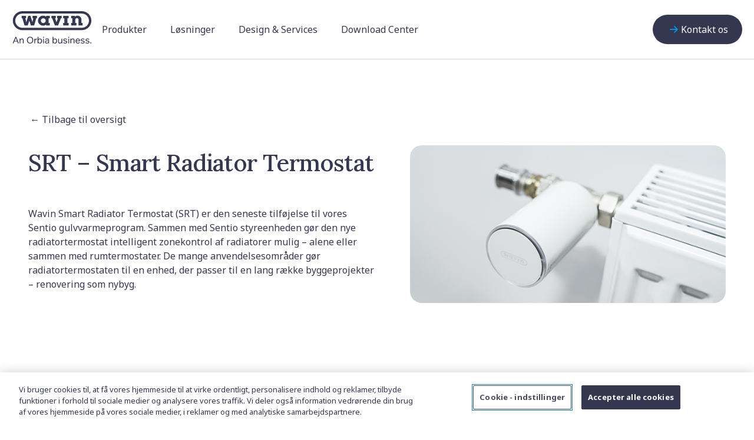

--- FILE ---
content_type: text/html; charset=UTF-8
request_url: https://blog.wavin.com/da/srt-smart-radiator-termostat
body_size: 16298
content:
<!doctype html><html lang="da"><head>
    <meta charset="utf-8">
    <title>SRT – Smart Radiator Termostat</title>
    <link rel="shortcut icon" href="https://blog.wavin.com/hubfs/favicon-32x32.png">
    <meta name="description" content="Wavin Smart Radiator Termostat (SRT) er den seneste tilføjelse til vores Sentio gulvvarmeprogram.">
    
    
    
      
    
    
		
	  
		
		
		
	  <script src="https://cdn.jsdelivr.net/gh/studio-freight/lenis@latest/bundled/lenis.js"></script>
		<script>
			const lenis = new Lenis({
				duration: 1.4,
				easing: (t) => Math.min(1, 1.001 - Math.pow(2, -10 * t))
			})
			
			function raf(time) {
					lenis.raf(time)
					requestAnimationFrame(raf)
			}
			requestAnimationFrame(raf)
		</script>
		
    <link rel="preload" href="https://blog.wavin.com/hubfs/raw_assets/public/Wavin%202024/css/font-awesome/fa-solid-900.woff2" as="font" type="font/woff2" crossorigin>
    <link rel="preload" href="https://blog.wavin.com/hubfs/raw_assets/public/Wavin%202024/css/font-awesome/fa-solid-900.ttf" as="font" type="font/ttf" crossorigin>
		<link rel="preload" href="" as="font" type="font/ttf" crossorigin>
		
		<link rel="preconnect" href="https://fonts.googleapis.com">
		<link rel="preconnect" href="https://fonts.gstatic.com" crossorigin>
		<link href="https://fonts.googleapis.com/css2?family=Lora:ital,wght@0,400..700;1,400..700&amp;display=swap" rel="stylesheet">
                        		
<style>
	 @font-face {
		  font-family: "Font Awesome 6 Pro";
		src: 
			 url(https://blog.wavin.com/hubfs/raw_assets/public/Wavin%202024/css/font-awesome/fa-solid-900.woff2) format('woff2'),
			 url(https://blog.wavin.com/hubfs/raw_assets/public/Wavin%202024/css/font-awesome/fa-solid-900.ttf) format('truetype');
	   	font-weight: 900;
		 }

</style>
		

		<style>
			a[href^="#"], a[href^="#"]:hover, a[href^="#"]:focus-visible {
				text-decoration: none;
				color: #353750;
				font-family: inherit;
			}
		</style>

		

    
    <meta name="viewport" content="width=device-width, initial-scale=1">

    
    <meta property="og:description" content="Wavin Smart Radiator Termostat (SRT) er den seneste tilføjelse til vores Sentio gulvvarmeprogram.">
    <meta property="og:title" content="SRT – Smart Radiator Termostat">
    <meta name="twitter:description" content="Wavin Smart Radiator Termostat (SRT) er den seneste tilføjelse til vores Sentio gulvvarmeprogram.">
    <meta name="twitter:title" content="SRT – Smart Radiator Termostat">

    

    
    <style>
a.cta_button{-moz-box-sizing:content-box !important;-webkit-box-sizing:content-box !important;box-sizing:content-box !important;vertical-align:middle}.hs-breadcrumb-menu{list-style-type:none;margin:0px 0px 0px 0px;padding:0px 0px 0px 0px}.hs-breadcrumb-menu-item{float:left;padding:10px 0px 10px 10px}.hs-breadcrumb-menu-divider:before{content:'›';padding-left:10px}.hs-featured-image-link{border:0}.hs-featured-image{float:right;margin:0 0 20px 20px;max-width:50%}@media (max-width: 568px){.hs-featured-image{float:none;margin:0;width:100%;max-width:100%}}.hs-screen-reader-text{clip:rect(1px, 1px, 1px, 1px);height:1px;overflow:hidden;position:absolute !important;width:1px}
</style>

<link rel="stylesheet" href="https://blog.wavin.com/hubfs/hub_generated/template_assets/1/169768366195/1768400235440/template_main.min.css">
<link rel="stylesheet" href="https://blog.wavin.com/hubfs/hub_generated/template_assets/1/169769442335/1768400228889/template_blog.min.css">
<link rel="stylesheet" href="https://blog.wavin.com/hubfs/hub_generated/template_assets/1/169768366197/1768400234141/template_theme-overrides.min.css">
<link rel="stylesheet" href="https://blog.wavin.com/hubfs/hub_generated/template_assets/1/179420744014/1768400232229/template_splide.min.css">
<link rel="stylesheet" href="https://blog.wavin.com/hubfs/hub_generated/template_assets/1/169768366211/1768400228927/template_fontawesome.min.css">
<link rel="stylesheet" href="https://blog.wavin.com/hubfs/hub_generated/template_assets/1/169768366201/1768400230884/template_solid.min.css">
<link rel="stylesheet" href="https://blog.wavin.com/hubfs/hub_generated/module_assets/1/169769445232/1755705723832/module_Heading_Order_Alert.min.css">
<link rel="stylesheet" href="https://blog.wavin.com/hubfs/hub_generated/module_assets/1/169769445219/1765486224067/module_C1-navigation.css">

<style>
  #hs_cos_wrapper_module_17157904687234 a.m2-button-link {
  color:#fff;
  text-decoration:none;
}

#hs_cos_wrapper_module_17157904687234 .mobile_bottom_cta {
  bottom:20px;
  right:25px;
  background-color:#353750;
  padding:7px 20px;
  color:#fff;
  font-size:16px;
  width:fit-content;
  border:none;
  display:block;
  border-radius:100vw;
}

#hs_cos_wrapper_module_17157904687234 .mobile_bottom_cta button {
  background:none;
  border:none;
  color:#fff;
  padding:5px 10px;
  font-family:"Lora",serif;
  font-size:16px;
  font-weight:400;
  line-height:24px;
  text-align:center;
}

#hs_cos_wrapper_module_17157904687234 .spacer {
  color:#D3D9EA;
  background:#D3D9EA;
  width:1px;
  height:40px;
}

#hs_cos_wrapper_module_17157904687234 #menu {
  position:relative;
  overflow:hidden;
}

#hs_cos_wrapper_module_17157904687234 body {
  background-color:#f9f9f9;
  margin:0;
  padding:0;
}

#hs_cos_wrapper_module_17157904687234 .mobile_logo {
  width:100%;
  text-align:center;
}

#hs_cos_wrapper_module_17157904687234 .user svg,
#hs_cos_wrapper_module_17157904687234 .shop svg {
  width:20px;
  height:20px;
  margin:0px 16px;
  min-width:24px;
}

#hs_cos_wrapper_module_17157904687234 .navigation-links { margin:0 32px; }

#hs_cos_wrapper_module_17157904687234 .globe {
  display:flex;
  justify-content:center;
  align-items:center;
  padding-left:15px;
}

#hs_cos_wrapper_module_17157904687234 ul {
  padding:0;
  list-style-type:none;
  display:flex;
  flex-direction:column;
}

#hs_cos_wrapper_module_17157904687234 .container {
  display:flex;
  justify-content:center;
  align-items:center;
  padding-right:15px;
}

#hs_cos_wrapper_module_17157904687234 .container select {
  font-family:"Lora",serif;
  font-size:16px;
  font-weight:400;
  line-height:24px;
  text-align:center;
  padding:0 8px;
  text-transform:uppercase;
  border:none;
}

#hs_cos_wrapper_module_17157904687234 .navigations-links {
  flex-grow:1;
  position:relative;
}

#hs_cos_wrapper_module_17157904687234 .navigations-links ul { flex-direction:row; }

#hs_cos_wrapper_module_17157904687234 .mobile_globe {
  display:flex;
  align-items:center;
  margin-left:25px;
}

#hs_cos_wrapper_module_17157904687234 .nav-link-text { padding-left:32px; }

#hs_cos_wrapper_module_17157904687234 #menuToggle input {
  display:flex;
  width:90px;
  height:60px;
  left:1rem;
  top:1rem;
  position:fixed;
  cursor:pointer;
  opacity:0;
  z-index:102;
}

#hs_cos_wrapper_module_17157904687234 .mobile_logo img {
  height:32px !important;
  object-fit:contain;
}

#hs_cos_wrapper_module_17157904687234 #menuToggle>span {
  display:flex;
  width:31px;
  height:3px;
  margin-bottom:2.5px;
  position:relative;
  background:#414567;
  left:2rem;
  top:2rem;
  border-radius:5px;
  z-index:1;
  transform-origin:3px 0px;
  transition:transform 0.05s cubic-bezier(0,0,0.04,1),background 0.05s cubic-bezier(0,0,0.04,1),opacity 0.55s ease;
}

#hs_cos_wrapper_module_17157904687234 #menuToggle span:first-child { transform-origin:0% 0%; }

#hs_cos_wrapper_module_17157904687234 #menuToggle span:nth-last-child(2) { transform-origin:0% 100%; }

#hs_cos_wrapper_module_17157904687234 #menuToggle input:checked~span {
  opacity:1;
  transform:rotate(45deg) translate(-3px,-1px);
  background:#36383F;
  width:22px;
  height:3px;
  z-index:101;
  margin-left:10px;
  left:1rem;
  margin-top:0px;
  top:2rem;
}

#hs_cos_wrapper_module_17157904687234 #menuToggle input:checked~span:nth-last-child(3) {
  opacity:0;
  transform:rotate(0deg) scale(0.2,0.2);
}

#hs_cos_wrapper_module_17157904687234 #menuToggle input:checked~span:nth-last-child(2) { transform:rotate(-45deg) translate(0,-1px); }

#hs_cos_wrapper_module_17157904687234 #menu {
  position:fixed;
  overflow:hidden;
  width:100%;
  height:calc(100vh - 12vw);
  background:#fff;
  justify-content:space-between;
  z-index:100;
  margin-top:-18px;
  -webkit-font-smoothing:antialiased;
  transform-origin:0% 0%;
  transform:translate(-100%,0);
  transition:transform 0.5s cubic-bezier(0,0,0.04,1);
}

#hs_cos_wrapper_module_17157904687234 #menu li {
  padding:16px 0;
  transition-delay:2s;
  display:flex;
  justify-content:space-between;
  border-bottom:1px solid #D3D9EA;
}

#hs_cos_wrapper_module_17157904687234 #menu a {
  padding:0;
  list-style-type:none;
  display:flex;
  gap:1rem;
  font-size:20px;
  line-height:28px;
  color:#353750;
  list-style:none;
  margin:0;
  padding-left:40px;
  text-decoration:none;
  align-items:center;
  font-family:"Lora",serif;
  font-size:20px;
  font-weight:400;
  line-height:1;
  text-align:left;
  transform:translate(1rem,0px);
  justify-content:space-between;
  width:100%;
}

#hs_cos_wrapper_module_17157904687234 #menuToggle input:checked~ul { transform:none; }

#hs_cos_wrapper_module_17157904687234 .menu-item { position:relative; }

@media screen and (min-width:1025px) {
  #hs_cos_wrapper_module_17157904687234 .c1-navigation { display:flex; }

  #hs_cos_wrapper_module_17157904687234 .navigation_wrapper {
    border-bottom:1px solid #D3D9EA;
    position:fixed !important;
    width:100% !important;
    top:0 !important;
    z-index:99999 !important;
    background:#fff !important;
  }

  #hs_cos_wrapper_module_17157904687234 .phone { display:none; }

  #hs_cos_wrapper_module_17157904687234 .c1-navigation .navigation-links,
  #hs_cos_wrapper_module_17157904687234 .c1-navigation .navigation-links .cta_button,
  #hs_cos_wrapper_module_17157904687234 .c1-navigation .language_switcher,
  #hs_cos_wrapper_module_17157904687234 .c1-navigation .search { display:flex; }
}

#hs_cos_wrapper_module_17157904687234 .chevron_right { padding-right:2rem; }

#hs_cos_wrapper_module_17157904687234 .c1-navigation {
  display:flex;
  justify-content:space-between;
  align-items:center;
  height:100%;
  max-width:1450px;
  max-height:100px;
  padding:0 20px;
  background:#fff;
  margin:0 auto;
}

#hs_cos_wrapper_module_17157904687234 .search {
  font-size:16px;
  padding:8px 25px;
  font-family:"Lora",serif;
  font-weight:400;
  line-height:24px;
  text-align:left;
}

#hs_cos_wrapper_module_17157904687234 .language_switcher {
  font-family:"Lora",serif;
  font-size:18px;
  font-weight:400;
  line-height:24px;
  text-align:left;
  margin-right:20px;
  color:#353750;
}

#hs_cos_wrapper_module_17157904687234 .navigation-links ul {
  gap:1rem;
  font-size:16px;
  margin:0;
}

#hs_cos_wrapper_module_17157904687234 button.navigation_button {
  background-color:#353750;
  padding:13px 24px;
  color:#fff;
  font-size:16px;
  width:fit-content;
  border:none;
  display:block;
  border-radius:100vw;
}

#hs_cos_wrapper_module_17157904687234 .navigation-links ul li { list-style-type:none; }

#hs_cos_wrapper_module_17157904687234 .navigation-links {
  flex-grow:1;
  min-width:0;
}

#hs_cos_wrapper_module_17157904687234 .hs-search-field { position:relative; }

#hs_cos_wrapper_module_17157904687234 .hs-search-field__input {
  box-sizing:border-box;
  width:100%;
}

#hs_cos_wrapper_module_17157904687234 .hs-search-field__bar button svg {
  height:10px;
  position:absolute;
  right:4px;
  top:10px;
}

#hs_cos_wrapper_module_17157904687234 .hs-search-field__suggestions {
  margin:0;
  padding:0;
  list-style:none;
}

#hs_cos_wrapper_module_17157904687234 .hs-search-field--open .hs-search-field__suggestions { border:1px solid #000; }

#hs_cos_wrapper_module_17157904687234 .hs-search-field__suggestions li {
  display:block;
  margin:0;
  padding:0;
}

#hs_cos_wrapper_module_17157904687234 .hs-search-field__suggestions #results-for { font-weight:bold; }

#hs_cos_wrapper_module_17157904687234 .hs-search-field__suggestions a,
#hs_cos_wrapper_module_17157904687234 .hs-search-field__suggestions #results-for { display:block; }

#hs_cos_wrapper_module_17157904687234 .hs-search-field__suggestions a:hover,
#hs_cos_wrapper_module_17157904687234 .hs-search-field__suggestions a:focus {
  background-color:rgba(0,0,0,0.1);
  outline:none;
}

#hs_cos_wrapper_module_17157904687234 .search-container {
  display:flex;
  justify-content:flex-end;
  position:absolute;
  left:0;
  right:0;
  top:0;
}

#hs_cos_wrapper_module_17157904687234 .search-input {
  width:225px !important;
  transition:width 0.5s ease-in-out;
  padding:9px 20px;
  font-family:"Lora",serif;
  font-size:18px;
  border:1px solid #59619C;
  border-radius:100vw;
  font-weight:400;
  line-height:24px;
  text-align:left;
}

#hs_cos_wrapper_module_17157904687234 .search-input:focus { width:300px !important; }

#hs_cos_wrapper_module_17157904687234 .hs-search-field__bar { position:relative; }

#hs_cos_wrapper_module_17157904687234 nav ul {
  list-style:none;
  margin:0;
  padding:0;
  padding-top:10vw;
}

#hs_cos_wrapper_module_17157904687234 nav ul li {
  display:inline-block;
  position:relative;
}

#hs_cos_wrapper_module_17157904687234 nav ul li a {
  padding:10px;
  text-decoration:none;
}

#hs_cos_wrapper_module_17157904687234 nav ul li ul {
  position:absolute;
  display:none;
  top:100%;
  left:0;
  min-width:100%;
  width:fit-content;
  background-color:#fff;
  padding:1rem !important;
  box-shadow:0 0 5px rgba(0,0,0,0.2);
  white-space:nowrap;
}

#hs_cos_wrapper_module_17157904687234 nav ul li:hover>ul { display:block; }

#hs_cos_wrapper_module_17157904687234 nav ul li ul li { display:block; }

#hs_cos_wrapper_module_17157904687234 nav ul li ul li a { padding:5px; }

#hs_cos_wrapper_module_17157904687234 .hs-search-field__bar button svg {
  height:25px !important;
  stroke-width:1.5px;
}

#hs_cos_wrapper_module_17157904687234 .close_text {
  opacity:0;
  position:absolute;
  left:4.5rem;
  color:#414567;
  font-family:"Lora",serif;
  font-size:18px;
  font-weight:400;
  line-height:25.2px;
  text-align:center;
  z-index:999;
}

#hs_cos_wrapper_module_17157904687234 .close_text { z-index:999; }

#hs_cos_wrapper_module_17157904687234 #menuToggle input:checked .close_text { opacity:1; }

#hs_cos_wrapper_module_17157904687234 #menuToggle input:checked body { overflow-y:hidden; }

#hs_cos_wrapper_module_17157904687234 #menuToggle input:checked .content {
  width:100%;
  height:calc(100vh - 12vw);
  overflow:hidden;
}

#hs_cos_wrapper_module_17157904687234 #menuToggle input:checked~.close_text {
  opacity:1;
  transition:opacity 0.5s ease-in-out;
  z-index:999;
}

#hs_cos_wrapper_module_17157904687234 #menuToggle input:checked~.close_text {
  opacity:1;
  transition:opacity 0.5s ease-in-out;
  z-index:999;
}

#hs_cos_wrapper_module_17157904687234 .close_text { transition:opacity 0.5s ease-in-out; }

#hs_cos_wrapper_module_17157904687234 #menuToggle input:checked~.close_text { opacity:1; }

#hs_cos_wrapper_module_17157904687234 #menuToggle input:checked~.close_text {
  opacity:1;
  transition:opacity 0.5s ease-in-out;
  z-index:999;
}

#hs_cos_wrapper_module_17157904687234 #closeText {
  opacity:0;
  position:fixed;
  left:3rem;
  top:1.5rem;
  transition:opacity 0.05s ease-in-out;
}

#hs_cos_wrapper_module_17157904687234 #menuToggle input:checked~#closeText {
  opacity:1;
  z-index:999;
  opacity:1;
  z-index:999;
  position:fixed;
  left:4rem;
  top:2rem;
}

#hs_cos_wrapper_module_17157904687234 #menuToggle input:checked~.close_text {
  opacity:1;
  transition:opacity 0.5s ease-in-out;
  z-index:999;
}

#hs_cos_wrapper_module_17157904687234 #menuToggle { position:relative; }

#hs_cos_wrapper_module_17157904687234 .close_text {
  opacity:0;
  position:absolute;
  left:4.5rem;
  color:#414567;
  font-family:"Lora",serif;
  font-size:18px;
  font-weight:400;
  line-height:25.2px;
  text-align:center;
  transition:opacity 0.5s ease-in-out;
  z-index:999;
}

#hs_cos_wrapper_module_17157904687234 .search-container ::placeholder { color:#4D5180; }

#hs_cos_wrapper_module_17157904687234 .navigations-links ul li {
  padding:0 5px;
  font-family:"Lora",serif;
  font-size:16px;
  font-weight:400;
  padding-top:38px;
  padding-bottom:38px;
  line-height:24px;
  text-align:center;
}

#hs_cos_wrapper_module_17157904687234 .navigations-links ul li ul li {
  padding-top:10px;
  padding-bottom:10px;
}

#hs_cos_wrapper_module_17157904687234 .navigations-links ul li ul { background:#fff !important; }

#hs_cos_wrapper_module_17157904687234 .navigations-links ul li a {
  color:#353750;
  text-decoration:none;
}

#hs_cos_wrapper_module_17157904687234 .navigations-links ul li:active,
#hs_cos_wrapper_module_17157904687234 #menu a:active {
  background-repeat:no-repeat;
  background-position:bottom 40px right 50%;
  padding-top:25px;
  padding-bottom:18px;
}

#hs_cos_wrapper_module_17157904687234 #menu a:hover {
  background-image:url(https://blog.wavin.com/hubfs/raw_assets/public/Wavin%202024/images/waterdrop.svg);
  background-repeat:no-repeat;
  background-position:left 10px top 2px;
  padding-top:0px;
  padding-bottom:5px;
}

#hs_cos_wrapper_module_17157904687234 .navigations-links ul li ul li:active,
#hs_cos_wrapper_module_17157904687234 .navigations-links ul li ul li a:hover {
  background-image:url(https://blog.wavin.com/hubfs/raw_assets/public/Wavin%202024/images/waterdrop.svg);
  background-repeat:no-repeat;
  background-position:left 0 top 0px;
  padding-top:0px;
  padding-bottom:5px;
}

#hs_cos_wrapper_module_17157904687234 .navigations-links ul li ul li a { padding-left:25px; }

#hs_cos_wrapper_module_17157904687234 .navigations-links ul li a:hover {
  background-repeat:no-repeat;
  background-position:bottom 40px right 50%;
  padding-top:25px;
  padding-bottom:18px;
}

#hs_cos_wrapper_module_17157904687234 .hs-search-field__bar button { right:5px; }

#hs_cos_wrapper_module_17157904687234 .language_switcher ul {
  display:flex;
  flex-direction:column;
  margin:0;
}

#hs_cos_wrapper_module_17157904687234 .language_switcher ul li a {
  color:#353750;
  text-decoration:none;
  font-size:16px;
  text-transform:uppercase;
}

#hs_cos_wrapper_module_17157904687234 .language_switcher a {
  color:#353750;
  text-decoration:none;
  font-size:16px;
  text-transform:uppercase;
}

#hs_cos_wrapper_module_17157904687234 .language_switcher {
  flex-direction:column;
  position:relative;
  display:inline-block;
}

#hs_cos_wrapper_module_17157904687234 .language_switcher button.language_button {
  background-color:#fff;
  border:none;
  text-align:left;
  padding:10px 15px 10px 5px;
}

#hs_cos_wrapper_module_17157904687234 .language_button a {
  padding:0;
  background:#fff;
  border:none;
}

#hs_cos_wrapper_module_17157904687234 #languageList li { padding-left:5px; }

#hs_cos_wrapper_module_17157904687234 .language_switcher button::after {
  content:"";
  position:absolute;
  top:20px;
  right:0;
  width:24px;
  height:24px;
  background-image:url("data:image/svg+xml,%3Csvg width='14' height='8' viewBox='0 0 14 8' fill='none' xmlns='http://www.w3.org/2000/svg'%3E%3Cpath d='M7.34375 7.375C7.15625 7.5625 6.8125 7.5625 6.625 7.375L0.625 1.375C0.4375 1.1875 0.4375 0.84375 0.625 0.65625C0.8125 0.46875 1.15625 0.46875 1.34375 0.65625L7 6.3125L12.625 0.65625C12.8125 0.46875 13.1562 0.46875 13.3438 0.65625C13.5312 0.84375 13.5312 1.1875 13.3438 1.375L7.34375 7.375Z' fill='%23414567'/%3E%3C/svg%3E%0A");
  background-repeat:no-repeat;
  background-position:center;
}

#hs_cos_wrapper_module_17157904687234 #menu li:after {
  content:"";
  position:absolute;
  top:37%;
  right:1.5rem;
  width:24px;
  transform:rotate(270deg);
  height:24px;
  background-image:url("data:image/svg+xml,%3Csvg width='14' height='8' viewBox='0 0 14 8' fill='none' xmlns='http://www.w3.org/2000/svg'%3E%3Cpath d='M7.34375 7.375C7.15625 7.5625 6.8125 7.5625 6.625 7.375L0.625 1.375C0.4375 1.1875 0.4375 0.84375 0.625 0.65625C0.8125 0.46875 1.15625 0.46875 1.34375 0.65625L7 6.3125L12.625 0.65625C12.8125 0.46875 13.1562 0.46875 13.3438 0.65625C13.5312 0.84375 13.5312 1.1875 13.3438 1.375L7.34375 7.375Z' fill='%23414567'/%3E%3C/svg%3E%0A");
  background-repeat:no-repeat;
  background-position:center;
}

#hs_cos_wrapper_module_17157904687234 .mobile_container button::after {
  content:"";
  position:absolute;
  top:9px;
  right:0;
  width:24px;
  height:24px;
  background-image:url("data:image/svg+xml,%3Csvg width='14' height='8' viewBox='0 0 14 8' fill='none' xmlns='http://www.w3.org/2000/svg'%3E%3Cpath d='M7.34375 7.375C7.15625 7.5625 6.8125 7.5625 6.625 7.375L0.625 1.375C0.4375 1.1875 0.4375 0.84375 0.625 0.65625C0.8125 0.46875 1.15625 0.46875 1.34375 0.65625L7 6.3125L12.625 0.65625C12.8125 0.46875 13.1562 0.46875 13.3438 0.65625C13.5312 0.84375 13.5312 1.1875 13.3438 1.375L7.34375 7.375Z' fill='%23414567'/%3E%3C/svg%3E%0A");
  background-repeat:no-repeat;
  background-position:center;
}

#hs_cos_wrapper_module_17157904687234 .hs-menu-item a {
  font-size:16px;
  padding:39px 15px;
}

#hs_cos_wrapper_module_17157904687234 .c1-navigation .logo {
  padding-right:15px;
  width:133px;
}

#hs_cos_wrapper_module_17157904687234 #languageList { display:none; }

#hs_cos_wrapper_module_17157904687234 .container {
  text-align:center;
  display:block;
}

#hs_cos_wrapper_module_17157904687234 #expandButton {
  display:block;
  width:100%;
  background-color:#fff;
  border:none;
  position:relative;
  text-align:left;
  padding:10px 10px 10px 15px;
}

#hs_cos_wrapper_module_17157904687234 #expandButton>a {
  color:#353750;
  text-decoration:none;
  font-size:16px;
  text-transform:uppercase;
  font-family:"Lora",serif;
  font-size:18px;
  padding:0px 5px 0 0;
  font-weight:400;
  transform:none;
  line-height:24px;
  text-align:left;
  margin-right:20px;
  color:#353750;
  position:relative;
}

#hs_cos_wrapper_module_17157904687234 #expandableList a:first-of-type { padding-top:10px; }

#hs_cos_wrapper_module_17157904687234 #expandableList a li:first-child {
  padding-top:10px;
  padding-bottom:0;
}

#hs_cos_wrapper_module_17157904687234 #expandableList a li:last-child { padding-bottom:10px; }

#hs_cos_wrapper_module_17157904687234 #expandableList #menu a {}

#hs_cos_wrapper_module_17157904687234 #expandableList {
  list-style:none;
  padding-right:30px;
  margin-left:0rem;
  overflow:hidden;
  transform:translate(30px,-150px);
  box-shadow:rgba(50,50,93,0.25) 0px 2px 5px -1px,rgba(0,0,0,0.3) 0px 1px 3px -1px;
  max-height:0;
  position:absolute;
}

#hs_cos_wrapper_module_17157904687234 #expandableList a {
  color:#353750;
  text-transform:uppercase;
  font-size:16px;
  text-decoration:none !important;
}

#hs_cos_wrapper_module_17157904687234 #expandableList a li {
  color:#353750;
  text-decoration:none;
  font-size:16px;
  text-transform:uppercase;
  text-align:left;
  margin-left:25px;
}

#hs_cos_wrapper_module_17157904687234 #expandableList.expanded { max-height:200px; }

#hs_cos_wrapper_module_17157904687234 .tooltip {
  inset-area:bottom;
  max-width:300px;
  background:#fff;
  box-shadow:rgba(50,50,93,0.25) 0px 2px 5px -1px,rgba(0,0,0,0.3) 0px 1px 3px -1px;
  color:#000;
  border:none;
  font-size:18px;
  padding:0 1rem;
  overflow:visible;
}

#hs_cos_wrapper_module_17157904687234 .language_switcher_wrapper button {
  border-radius:0;
  border:none;
  background:#fff;
  padding:10px 30px;
  color:#353750;
}

#hs_cos_wrapper_module_17157904687234 .language_switcher_wrapper button p {
  font-size:16px;
  margin:0;
  padding:0;
}

#hs_cos_wrapper_module_17157904687234 .language_switcher_wrapper {
  height:auto;
  position:relative;
}

#hs_cos_wrapper_module_17157904687234 #my-tooltip-1 ul {
  list-style:none;
  margin:0;
}

#hs_cos_wrapper_module_17157904687234 .globe svg { transform:translate(2px,0px); }

#hs_cos_wrapper_module_17157904687234 .form-title,
#hs_cos_wrapper_module_17157904687234 .submitted-message,
#hs_cos_wrapper_module_17157904687234 form {
  background-color:#FFFFFF;
  gap:1.75rem;
  display:flex;
  width:139px;
  height:47px;
  background:#fff !important;
  border-radius:100vw;
}

#hs_cos_wrapper_module_17157904687234 .form-title,
#hs_cos_wrapper_module_17157904687234 .submitted-message,
#hs_cos_wrapper_module_17157904687234 form:hover { background:#f4f6fA !important; }

#hs_cos_wrapper_module_17157904687234 .c1-navigation .hs-search-field__bar form button { background:transparent; }

#hs_cos_wrapper_module_17157904687234 .hs-search-field__bar label { padding-top:10px; }

#hs_cos_wrapper_module_17157904687234 #menu li::after {
  content:'';
  position:absolute;
  right:3%;
  height:20px;
  top:30%;
  background-repeat:no-repeat;
}

#hs_cos_wrapper_module_17157904687234 .mobile_bottom_cta a {
  transform:none !important;
  padding-left:0 !important;
}

@media screen and (max-width:1024px) {
  #hs_cos_wrapper_module_17157904687234 .menu-item::before {
    content:"";
    width:20px;
    height:20px;
    display:block;
    position:absolute;
    top:18px;
    left:30px;
    z-index:9;
  }

  #hs_cos_wrapper_module_17157904687234 .container {
    position:relative;
    padding-right:0 !important;
  }

  #hs_cos_wrapper_module_17157904687234 .c1-navigation .navigation-links,
  #hs_cos_wrapper_module_17157904687234 .m2-button-link,
  #hs_cos_wrapper_module_17157904687234 .c1-navigation .language_switcher,
  #hs_cos_wrapper_module_17157904687234 .c1-navigation .search,
  #hs_cos_wrapper_module_17157904687234 .c1-navigation { display:none !important; }

  #hs_cos_wrapper_module_17157904687234 .phone { width:100%; }

  #hs_cos_wrapper_module_17157904687234 #menu a:hover {
    background-position:left 10px top 50%;
    padding-bottom:0px;
  }
}

#hs_cos_wrapper_module_17157904687234 .mobile_bottom {
  align-items:center;
  display:flex;
  justify-content:space-between;
  gap:2rem;
  padding:1rem;
}

#hs_cos_wrapper_module_17157904687234 .mobile_bottom_language_switcher .container .globe { padding-left:0; }
 
</style>

<link rel="stylesheet" href="https://blog.wavin.com/hubfs/hub_generated/module_assets/1/170195060836/1765728197035/module_C3-hero-header-blog.min.css">
<link rel="stylesheet" href="https://blog.wavin.com/hubfs/hub_generated/module_assets/1/169769445223/1765493072791/module_C2-footer.min.css">

<style>
   #hs_cos_wrapper_module_17157900489152 .wave-container {
  width:100%;
  max-height:491px;
  position:relative;
}

#hs_cos_wrapper_module_17157900489152 .wave-container svg {
  width:100vw;
  height:100%;
  object-fit:cover;
  display:block;
  max-height:491px;
}

#hs_cos_wrapper_module_17157900489152 .wave-container:before {
  content:'';
  position:absolute;
  top:0;
  left:0;
  width:100%;
  height:50%;
  background-color:var(--form-bg-color);
  z-index:-1;
}

#hs_cos_wrapper_module_17157900489152 .top_top button svg {
  width:32px;
  height:32px;
}

#hs_cos_wrapper_module_17157900489152 .my_wavin .external_icon svg path { fill:#00A8E1 !important; }

#hs_cos_wrapper_module_17157900489152 .social_buttons {
  display:flex;
  align-items:center;
  gap:0.5rem;
  max-width:1450px;
  padding:1rem .75rem;
  margin:0 auto;
}

@media screen and (max-width:780px) {
  #hs_cos_wrapper_module_17157900489152 .legal_links ul {
    flex-direction:column;
    gap:10px;
  }

  #hs_cos_wrapper_module_17157900489152 .legal_links ul li a,
  #hs_cos_wrapper_module_17157900489152 .column_4 ul li a {
    color:#797b8b;
    text-decoration:none;
    padding:0;
    color:#4D5180;
    display:block;
    padding-bottom:0px;
    padding-top:0px;
    text-decoration:none;
    padding-left:0;
    padding-right:0;
    font-weight:400;
    text-align:left;
  }
}

@media screen and (max-width:480px) {
  #hs_cos_wrapper_module_17157900489152 .legal_links {
    align-items:flex-start;
    display:flex;
    text-align:left;
    flex-direction:column;
    color:#353750;
  }

  #hs_cos_wrapper_module_17157900489152 .legal_links ul li a {
    color:#353750;
    padding:0;
    text-decoration:none;
  }

  #hs_cos_wrapper_module_17157900489152 .orbia-logo {
    margin-top:1.5rem;
    border-top:1px solid #e1e1e1;
    padding-top:1rem;
  }

  #hs_cos_wrapper_module_17157900489152 .youtube_icon,
  #hs_cos_wrapper_module_17157900489152 .twitter_icon,
  #hs_cos_wrapper_module_17157900489152 .linkedin_icon,
  #hs_cos_wrapper_module_17157900489152 .facebook_icon,
  #hs_cos_wrapper_module_17157900489152 .instagram_icon {
    fill:#fff;
    color:#fff;
    background:#353750;
    border-radius:100vw;
  }

  #hs_cos_wrapper_module_17157900489152 .instagram_icon {
    width:20px;
    height:20px;
    fill:#fff;
    color:#fff;
    background:#353750;
    border-radius:100vw;
    padding:1rem;
  }

  #hs_cos_wrapper_module_17157900489152 .linkedin_icon svg path,
  #hs_cos_wrapper_module_17157900489152 .facebook_icon svg path { fill:#fff; }

  #hs_cos_wrapper_module_17157900489152 .globe_footer {
    margin-left:0;
    display:flex;
    margin-top:.75rem;
    width:110px !important;
  }

  #hs_cos_wrapper_module_17157900489152 .legal_navigation { border-top:none !important; }

  #hs_cos_wrapper_module_17157900489152 .social_buttons { border-top:1px solid #e1e1e1; }

  #hs_cos_wrapper_module_17157900489152 .column_1 ul li a,
  #hs_cos_wrapper_module_17157900489152 .column_2 ul li a,
  #hs_cos_wrapper_module_17157900489152 .column_3 ul li a,
  #hs_cos_wrapper_module_17157900489152 .column_4 ul li a {
    color:#353750 !important;
    display:block;
    font-family:Noto Sans;
    font-size:16px !important;
    font-weight:400;
    line-height:40px;
    padding:0;
    text-align:left;
    text-decoration:none;
  }

  #hs_cos_wrapper_module_17157900489152 .column_1 ul li a,
  #hs_cos_wrapper_module_17157900489152 .column_2 ul li a,
  #hs_cos_wrapper_module_17157900489152 .column_3 ul li a,
  #hs_cos_wrapper_module_17157900489152 .column_4 ul li a {
    color:#353750;
    display:block;
    font-weight:400;
    padding:0;
    text-align:left;
    text-decoration:none;
  }

  #hs_cos_wrapper_module_17157900489152 .social_buttons .mobile {
    display:block;
    padding-top:1rem;
  }

  #hs_cos_wrapper_module_17157900489152 .social_buttons .desktop { display:none; }

  #hs_cos_wrapper_module_17157900489152 .my_wavin { margin-bottom:2rem; }

  #hs_cos_wrapper_module_17157900489152 .legal_navigation {
    border-top:1px solid #e1e1e1;
    display:flex;
    justify-content:space-between;
    box-sizing:border-box;
    padding:1rem 0;
    margin-bottom:0rem !important;
  }

  #hs_cos_wrapper_module_17157900489152 .orbia_logo {
    border-top:1px solid #e1e1e1;
    padding-top:1rem;
    margin-top:2rem;
    margin-bottom:1rem;
  }
}

@media screen and (min-width:481px) {
  #hs_cos_wrapper_module_17157900489152 .social_buttons .mobile { display:none; }

  #hs_cos_wrapper_module_17157900489152 .social_buttons .desktop { display:block; }

  #hs_cos_wrapper_module_17157900489152 .legal_navigation {
    max-width:1450px;
    margin:0 auto;
    margin-bottom:1rem;
    padding:1rem 1.5rem;
  }
}

@media screen and (min-width:767px) {
  #hs_cos_wrapper_module_17157900489152 .legal_navigation { align-items:center; }
}

@media screen and (max-width:767px) {
  #hs_cos_wrapper_module_17157900489152 .main_navigation { grid-template-columns:repeat(auto-fit,minmax(280px,1fr)); }
}

#hs_cos_wrapper_module_17157900489152 .to_top { z-index:999; }

#hs_cos_wrapper_module_17157900489152 .facebook_icon,
#hs_cos_wrapper_module_17157900489152 .instagram_icon,
#hs_cos_wrapper_module_17157900489152 .twitter_icon {
  width:40px;
  height:40px;
  padding:1px;
  display:grid;
  place-content:center;
}

#hs_cos_wrapper_module_17157900489152 .linkedin_icon {
  width:40px;
  height:40px;
  padding:1px;
}
 
</style>

<link rel="preload" as="style" href="https://48752163.fs1.hubspotusercontent-na1.net/hubfs/48752163/raw_assets/media-default-modules/master/650/js_client_assets/assets/TrackPlayAnalytics-Cm48oVxd.css">

<link rel="preload" as="style" href="https://48752163.fs1.hubspotusercontent-na1.net/hubfs/48752163/raw_assets/media-default-modules/master/650/js_client_assets/assets/Tooltip-DkS5dgLo.css">

<style>
  @font-face {
    font-family: "Noto Sans";
    font-weight: 400;
    font-style: normal;
    font-display: swap;
    src: url("/_hcms/googlefonts/Noto_Sans/regular.woff2") format("woff2"), url("/_hcms/googlefonts/Noto_Sans/regular.woff") format("woff");
  }
  @font-face {
    font-family: "Noto Sans";
    font-weight: 700;
    font-style: normal;
    font-display: swap;
    src: url("/_hcms/googlefonts/Noto_Sans/700.woff2") format("woff2"), url("/_hcms/googlefonts/Noto_Sans/700.woff") format("woff");
  }
  @font-face {
    font-family: "Noto Sans";
    font-weight: 700;
    font-style: normal;
    font-display: swap;
    src: url("/_hcms/googlefonts/Noto_Sans/700.woff2") format("woff2"), url("/_hcms/googlefonts/Noto_Sans/700.woff") format("woff");
  }
</style>

    <script type="application/ld+json">
{
  "mainEntityOfPage" : {
    "@type" : "WebPage",
    "@id" : "https://blog.wavin.com/da/srt-smart-radiator-termostat"
  },
  "author" : {
    "name" : "Wavin Danmark",
    "url" : "https://blog.wavin.com/da/author/wavin-danmark",
    "@type" : "Person"
  },
  "headline" : "SRT – Smart Radiator Termostat",
  "datePublished" : "2024-10-09T22:00:00.000Z",
  "dateModified" : "2025-03-04T09:33:35.698Z",
  "publisher" : {
    "name" : "Wavin B.V.",
    "logo" : {
      "url" : "https://blog.wavin.com/hubfs/Denmark/DK%20-%20Logos/Wavin_Logo_Endorsement_Blue.png",
      "@type" : "ImageObject"
    },
    "@type" : "Organization"
  },
  "@context" : "https://schema.org",
  "@type" : "BlogPosting",
  "image" : [ "https://blog.wavin.com/hubfs/Imported_Blog_Media/SRT_web_header-1.png" ]
}
</script>


    
<!--  Added by GoogleTagManager integration -->
<script>
var _hsp = window._hsp = window._hsp || [];
window.dataLayer = window.dataLayer || [];
function gtag(){dataLayer.push(arguments);}

var useGoogleConsentModeV2 = true;
var waitForUpdateMillis = 1000;



var hsLoadGtm = function loadGtm() {
    if(window._hsGtmLoadOnce) {
      return;
    }

    if (useGoogleConsentModeV2) {

      gtag('set','developer_id.dZTQ1Zm',true);

      gtag('consent', 'default', {
      'ad_storage': 'denied',
      'analytics_storage': 'denied',
      'ad_user_data': 'denied',
      'ad_personalization': 'denied',
      'wait_for_update': waitForUpdateMillis
      });

      _hsp.push(['useGoogleConsentModeV2'])
    }

    (function(w,d,s,l,i){w[l]=w[l]||[];w[l].push({'gtm.start':
    new Date().getTime(),event:'gtm.js'});var f=d.getElementsByTagName(s)[0],
    j=d.createElement(s),dl=l!='dataLayer'?'&l='+l:'';j.async=true;j.src=
    'https://www.googletagmanager.com/gtm.js?id='+i+dl;f.parentNode.insertBefore(j,f);
    })(window,document,'script','dataLayer','GTM-KXS33FH');

    window._hsGtmLoadOnce = true;
};

_hsp.push(['addPrivacyConsentListener', function(consent){
  if(consent.allowed || (consent.categories && consent.categories.analytics)){
    hsLoadGtm();
  }
}]);

</script>

<!-- /Added by GoogleTagManager integration -->


<script src="https://code.jquery.com/jquery-3.7.1.min.js"></script>
<script src="https://code.jquery.com/jquery-migrate-3.4.1.min.js"></script>
<meta property="og:image" content="https://blog.wavin.com/hubfs/Imported_Blog_Media/SRT_web_header-1.png">
<meta property="og:image:width" content="2400">
<meta property="og:image:height" content="737">

<meta name="twitter:image" content="https://blog.wavin.com/hubfs/Imported_Blog_Media/SRT_web_header-1.png">


<meta property="og:url" content="https://blog.wavin.com/da/srt-smart-radiator-termostat">
<meta name="twitter:card" content="summary_large_image">

<link rel="canonical" href="https://blog.wavin.com/da/srt-smart-radiator-termostat">
<meta name="google-site-verification" content="QW5PjeAr0F2kGaJQgLbkCSTaJ0FcnopeqccoHzTolLE">
<meta property="og:type" content="article">
<link rel="alternate" type="application/rss+xml" href="https://blog.wavin.com/da/rss.xml">
<meta name="twitter:domain" content="blog.wavin.com">
<script src="//platform.linkedin.com/in.js" type="text/javascript">
    lang: da_DK
</script>

<meta http-equiv="content-language" content="da">






  <meta name="generator" content="HubSpot"></head>
  <body>
<!--  Added by GoogleTagManager integration -->
<noscript><iframe src="https://www.googletagmanager.com/ns.html?id=GTM-KXS33FH" height="0" width="0" style="display:none;visibility:hidden"></iframe></noscript>

<!-- /Added by GoogleTagManager integration -->

    <div class="body-wrapper   hs-content-id-183075628560 hs-blog-post hs-blog-id-73703256076">
      
      <div id="hs_cos_wrapper_module_17157904687234" class="hs_cos_wrapper hs_cos_wrapper_widget hs_cos_wrapper_type_module" style="" data-hs-cos-general-type="widget" data-hs-cos-type="module">






<div class="navigation_wrapper">
  <div class="c1-navigation">
   <div class="logo">  
    <a href="https://www.wavin.com/da">
		  
        <img src="https://blog.wavin.com/hubfs/raw_assets/public/Wavin%202024/images/Wavin-Orbia.svg" width="137" height="56">
		 
			
			 
			
		  
		  
		 </a>
   </div>

   <div class="navigations-links">
      <span id="hs_cos_wrapper_module_17157904687234_" class="hs_cos_wrapper hs_cos_wrapper_widget hs_cos_wrapper_type_menu" style="" data-hs-cos-general-type="widget" data-hs-cos-type="menu"><div id="hs_menu_wrapper_module_17157904687234_" class="hs-menu-wrapper active-branch flyouts hs-menu-flow-horizontal" role="navigation" data-sitemap-name="default" data-menu-id="183095916650" aria-label="Navigation Menu">
 <ul role="menu">
  <li class="hs-menu-item hs-menu-depth-1" role="none"><a href="https://wavin.com/dk/da/c" role="menuitem" target="_blank" rel="noopener">Produkter </a></li>
  <li class="hs-menu-item hs-menu-depth-1" role="none"><a href="https://wavin.com/dk/da/loesninger" role="menuitem" target="_blank" rel="noopener">Løsninger</a></li>
  <li class="hs-menu-item hs-menu-depth-1" role="none"><a href="https://wavin.com/dk/da/design-og-services" role="menuitem" target="_blank" rel="noopener">Design &amp; Services</a></li>
  <li class="hs-menu-item hs-menu-depth-1" role="none"><a href="https://wavin.com/dk/da/downloads" role="menuitem" target="_blank" rel="noopener">Download Center</a></li>
 </ul>
</div></span>
   </div>
    
			
		<!--
   <div class="spacer"></div>
		-->
   <div class="container">
		 <!--
		 <div class="globe">
			 <svg width="24" height="25" viewBox="0 0 24 25" fill="none" xmlns="http://www.w3.org/2000/svg">
<path d="M12 20.625C12.5625 20.625 13.4062 20.1328 14.1445 18.6211C14.4961 17.918 14.8125 17.0742 15.0234 16.125H8.97656C9.15234 17.0742 9.46875 17.918 9.82031 18.6211C10.5586 20.1328 11.4023 20.625 12 20.625ZM8.76562 15H15.1992C15.3047 14.2969 15.375 13.5586 15.375 12.75C15.375 11.9766 15.3047 11.2383 15.1992 10.5H8.76562C8.66016 11.2383 8.625 11.9766 8.625 12.75C8.625 13.5586 8.66016 14.2969 8.76562 15ZM8.97656 9.375H15.0234C14.8125 8.42578 14.4961 7.61719 14.1445 6.91406C13.4062 5.40234 12.5625 4.875 12 4.875C11.4023 4.875 10.5586 5.40234 9.82031 6.91406C9.46875 7.61719 9.15234 8.42578 8.97656 9.375ZM16.3594 10.5C16.4297 11.2383 16.5 11.9766 16.5 12.75C16.5 13.5586 16.4297 14.2969 16.3594 15H19.5234C19.7344 14.2969 19.875 13.5586 19.875 12.75C19.875 11.9766 19.7344 11.2383 19.5234 10.5H16.3594ZM19.1016 9.375C18.1875 7.47656 16.5352 6 14.4961 5.29688C15.2344 6.28125 15.832 7.72266 16.1484 9.375H19.1016ZM7.81641 9.375C8.16797 7.72266 8.73047 6.28125 9.46875 5.29688C7.42969 6 5.77734 7.47656 4.86328 9.375H7.81641ZM4.44141 10.5C4.23047 11.2383 4.125 11.9766 4.125 12.75C4.125 13.5586 4.23047 14.2969 4.44141 15H7.64062C7.53516 14.2969 7.5 13.5586 7.5 12.75C7.5 11.9766 7.53516 11.2383 7.64062 10.5H4.44141ZM14.4961 20.2383C16.5352 19.5352 18.1875 18.0586 19.1016 16.125H16.1484C15.832 17.8125 15.2344 19.2188 14.4961 20.2383ZM9.46875 20.2383C8.73047 19.2188 8.16797 17.8125 7.81641 16.125H4.86328C5.77734 18.0586 7.42969 19.5352 9.46875 20.2383ZM12 21.75C8.76562 21.75 5.8125 20.0625 4.19531 17.25C2.57812 14.4727 2.57812 11.0625 4.19531 8.25C5.8125 5.47266 8.76562 3.75 12 3.75C15.1992 3.75 18.1523 5.47266 19.7695 8.25C21.3867 11.0625 21.3867 14.4727 19.7695 17.25C18.1523 20.0625 15.1992 21.75 12 21.75Z" fill="#414567"/>
</svg>
	
		 <select name="languages" onchange="window.location.href=this.value;">
			        <option value="">da</option>
						  
		 </select>
			 	 </div>
		 -->
   </div>
  
		
   <div class="cta_button">
      <a class="m2-button-link" href="https://wavin.com/dk/da/kontakt">	

      <button class="navigation_button">
									     <svg width="24" height="24" viewbox="0 0 24 24" fill="none" xmlns="http://www.w3.org/2000/svg">
				<path d="M18.6875 12.7188L13.6875 17.7188C13.3125 18.125 12.6562 18.125 12.2812 17.7188C11.875 17.3438 11.875 16.6875 12.2812 16.3125L15.5625 13H6C5.4375 13 5 12.5625 5 12C5 11.4688 5.4375 11 6 11H15.5625L12.2812 7.71875C11.875 7.34375 11.875 6.6875 12.2812 6.3125C12.6562 5.90625 13.3125 5.90625 13.6875 6.3125L18.6875 11.3125C19.0938 11.6875 19.0938 12.3438 18.6875 12.7188Z" fill="#0094D4" />
				</svg>
				Kontakt os</button>
      </a>
   </div>
</div>
</div>

<!-- Mobile Menu -->
<div class="container">
   <div class="phone">
      <div class="content">
         <nav class="mobile_navigation" role="navigation">
            <div id="menuToggle">
               <input type="checkbox">    
               <div class="close_text" id="closeText">
               Luk
               </div>
               <span></span>
               <span></span>
               <span></span>			
               <ul id="menu">	
								  <span id="hs_cos_wrapper_module_17157904687234_" class="hs_cos_wrapper hs_cos_wrapper_widget hs_cos_wrapper_type_menu" style="" data-hs-cos-general-type="widget" data-hs-cos-type="menu"><div id="hs_menu_wrapper_module_17157904687234_" class="hs-menu-wrapper active-branch flyouts hs-menu-flow-horizontal" role="navigation" data-sitemap-name="default" data-menu-id="183095916650" aria-label="Navigation Menu">
 <ul role="menu">
  <li class="hs-menu-item hs-menu-depth-1" role="none"><a href="https://wavin.com/dk/da/c" role="menuitem" target="_blank" rel="noopener">Produkter </a></li>
  <li class="hs-menu-item hs-menu-depth-1" role="none"><a href="https://wavin.com/dk/da/loesninger" role="menuitem" target="_blank" rel="noopener">Løsninger</a></li>
  <li class="hs-menu-item hs-menu-depth-1" role="none"><a href="https://wavin.com/dk/da/design-og-services" role="menuitem" target="_blank" rel="noopener">Design &amp; Services</a></li>
  <li class="hs-menu-item hs-menu-depth-1" role="none"><a href="https://wavin.com/dk/da/downloads" role="menuitem" target="_blank" rel="noopener">Download Center</a></li>
 </ul>
</div></span>
								 
								 
								 <div class="mobile_bottom">
									   <div class="mobile_bottom_language_switcher">
											 
											 <!--
										
											 <div class="container">
													 <div class="globe">
														 <svg width="24" height="25" viewBox="0 0 24 25" fill="none" xmlns="http://www.w3.org/2000/svg">
														<path d="M12 20.625C12.5625 20.625 13.4062 20.1328 14.1445 18.6211C14.4961 17.918 14.8125 17.0742 15.0234 16.125H8.97656C9.15234 17.0742 9.46875 17.918 9.82031 18.6211C10.5586 20.1328 11.4023 20.625 12 20.625ZM8.76562 15H15.1992C15.3047 14.2969 15.375 13.5586 15.375 12.75C15.375 11.9766 15.3047 11.2383 15.1992 10.5H8.76562C8.66016 11.2383 8.625 11.9766 8.625 12.75C8.625 13.5586 8.66016 14.2969 8.76562 15ZM8.97656 9.375H15.0234C14.8125 8.42578 14.4961 7.61719 14.1445 6.91406C13.4062 5.40234 12.5625 4.875 12 4.875C11.4023 4.875 10.5586 5.40234 9.82031 6.91406C9.46875 7.61719 9.15234 8.42578 8.97656 9.375ZM16.3594 10.5C16.4297 11.2383 16.5 11.9766 16.5 12.75C16.5 13.5586 16.4297 14.2969 16.3594 15H19.5234C19.7344 14.2969 19.875 13.5586 19.875 12.75C19.875 11.9766 19.7344 11.2383 19.5234 10.5H16.3594ZM19.1016 9.375C18.1875 7.47656 16.5352 6 14.4961 5.29688C15.2344 6.28125 15.832 7.72266 16.1484 9.375H19.1016ZM7.81641 9.375C8.16797 7.72266 8.73047 6.28125 9.46875 5.29688C7.42969 6 5.77734 7.47656 4.86328 9.375H7.81641ZM4.44141 10.5C4.23047 11.2383 4.125 11.9766 4.125 12.75C4.125 13.5586 4.23047 14.2969 4.44141 15H7.64062C7.53516 14.2969 7.5 13.5586 7.5 12.75C7.5 11.9766 7.53516 11.2383 7.64062 10.5H4.44141ZM14.4961 20.2383C16.5352 19.5352 18.1875 18.0586 19.1016 16.125H16.1484C15.832 17.8125 15.2344 19.2188 14.4961 20.2383ZM9.46875 20.2383C8.73047 19.2188 8.16797 17.8125 7.81641 16.125H4.86328C5.77734 18.0586 7.42969 19.5352 9.46875 20.2383ZM12 21.75C8.76562 21.75 5.8125 20.0625 4.19531 17.25C2.57812 14.4727 2.57812 11.0625 4.19531 8.25C5.8125 5.47266 8.76562 3.75 12 3.75C15.1992 3.75 18.1523 5.47266 19.7695 8.25C21.3867 11.0625 21.3867 14.4727 19.7695 17.25C18.1523 20.0625 15.1992 21.75 12 21.75Z" fill="#414567"/>
		</svg>
														 <select name="languages" onchange="window.location.href=this.value;">
																		<option value="">da</option>
																		
		</select>
													</div>
											 </div>
										
-->
                  </div>
                     <div class="mobile_bottom_cta">
										<a href="https://www.wavin.com/da-dk">
                     <button>
                      Søg
                     </button>
									  </a>
                  </div>
								  </div>
               </ul>						 
            </div>
            <div class="mobile_logo">	
            <div class="logo">      
						 
							<!-- neues Logo -->
                <img src="https://blog.wavin.com/hubfs/raw_assets/public/Wavin%202024/images/Wavin-Orbia.svg" width="137" height="56">
						 
							
		         
							
   </div>
            </div>
         </nav>
      </div>
   </div>
</div>


<script>
function toggleVisibility() {
    var list = document.getElementById("languageList");
    if (list) {
        if (list.style.display === "none") {
            list.style.display = "block";
        } else {
            list.style.display = "none";
        }
    }
}

// Safe expand button functionality with null check
const expandButton = document.getElementById('expandButton');
if (expandButton) {
    expandButton.addEventListener('click', function() {
        var listContainer = document.querySelector('.list-container');
        var expandableList = document.getElementById('expandableList');
        
        if (expandableList) {
            if (expandableList.classList.contains('expanded')) {
                expandableList.classList.remove('expanded');
                if (listContainer) {
                    listContainer.style.maxHeight = '0';
                }
            } else {
                expandableList.classList.add('expanded');
                if (listContainer) {
                    listContainer.style.maxHeight = expandableList.scrollHeight + 'px';
                }
            }
        }
    });
}
</script>





<style>
.navigations-links .hs-menu-wrapper > ul > li{
position: relative;
}
.navigations-links .hs-menu-wrapper > ul > li:after{
position: absolute;
width: 100%;
height: 2px;
background-color: #00A8E1;
opacity: 0;
content: "";
display: block;
left: 0;
bottom: 0;
}
	

	
	
.navigations-links .hs-menu-wrapper > ul > li:hover:after{
opacity: 1;
}
	
	
		
	.navigations-links .hs-menu-wrapper > ul > li:before{
position: absolute;
    left: 50%;
    margin-left: -7px;
    top: 14px;
    width: 24px;
    height: 24px;
    background-image: url(https://blog.wavin.com/hubfs/raw_assets/public/Wavin%202024/images/waterdrop.svg);
    background-position: center center;
    background-size: 24px;
    background-repeat: no-repeat;
    opacity: 0;
    content: "";
    display: block;
}

	
	
	
	

	

	
	
	

	

	
	

.navigations-links .hs-menu-wrapper > ul > li:hover:before{
animation: droplet-fall .3s ease-out forwards;
}
@keyframes droplet-fall{
0% {
    transform: translateY(-100%);
    opacity: 0;
}

50% {
    transform: translateY(35%);
    opacity: 1;
}
100% {
    transform: translateY(0);
    opacity: 1;
}
}
</style>


<!-- 	#FF6D10 --></div>
      

      

      <main id="main-content" class="body-container-wrapper">
        
<div class="body-container body-container--blog-post">
   <div class="content-wrapper blog_padding">
  <div id="hs_cos_wrapper_module_17326158710887" class="hs_cos_wrapper hs_cos_wrapper_widget hs_cos_wrapper_type_module" style="" data-hs-cos-general-type="widget" data-hs-cos-type="module"><a href="https://blog.wavin.com/da/all" class="back-link">← Tilbage til oversigt</a></div>
  <div id="hs_cos_wrapper_module_17182036828603" class="hs_cos_wrapper hs_cos_wrapper_widget hs_cos_wrapper_type_module" style="" data-hs-cos-general-type="widget" data-hs-cos-type="module"><div class="C3_variant_2">
		<div class="left_column">
			<h1 class="heading_v2">
       SRT – Smart Radiator Termostat
			</h1>
			
			
			<p>
				Wavin Smart Radiator Termostat (SRT) er den seneste tilføjelse til vores Sentio gulvvarmeprogram. Sammen med Sentio styreenheden gør den nye radiatortermostat intelligent zonekontrol af radiatorer mulig – alene eller sammen med rumtermostater. De mange anvendelsesområder gør radiatortermostaten til en enhed, der passer til en lang række byggeprojekter – renovering som nybyg.
			</p>
			<!--
			<p>
				  
			</p>
			-->
			<div class="variant_button_group">
				<div class="left_button">				
					
					
					<a href="https://www.wavin.com/">
					<button>	
	     <svg width="24" height="24" viewbox="0 0 24 24" fill="none" xmlns="http://www.w3.org/2000/svg">
				<path d="M18.6875 12.7188L13.6875 17.7188C13.3125 18.125 12.6562 18.125 12.2812 17.7188C11.875 17.3438 11.875 16.6875 12.2812 16.3125L15.5625 13H6C5.4375 13 5 12.5625 5 12C5 11.4688 5.4375 11 6 11H15.5625L12.2812 7.71875C11.875 7.34375 11.875 6.6875 12.2812 6.3125C12.6562 5.90625 13.3125 5.90625 13.6875 6.3125L18.6875 11.3125C19.0938 11.6875 19.0938 12.3438 18.6875 12.7188Z" fill="#0094D4" />
				</svg>
	           <span>Browse all products</span>
					</button>
					</a>
				</div>
				<div class="right_button">
			
			
			<a href="https://www.wavin.com/">
          <button>
				<svg width="16" height="14" viewbox="0 0 16 14" fill="none" xmlns="http://www.w3.org/2000/svg">
				<path d="M11 2C10.4375 2 10 1.5625 10 1C10 0.46875 10.4375 0 11 0H13C14.6562 0 16 1.34375 16 3V11C16 12.6562 14.6562 14 13 14H11C10.4375 14 10 13.5625 10 13C10 12.4688 10.4375 12 11 12H13C13.5312 12 14 11.5625 14 11V3C14 2.46875 13.5312 2 13 2H11ZM10.6875 7.71875L6.6875 11.7188C6.3125 12.125 5.65625 12.125 5.28125 11.7188C4.875 11.3438 4.875 10.6875 5.28125 10.3125L7.5625 8H1C0.4375 8 0 7.5625 0 7C0 6.46875 0.4375 6 1 6H7.5625L5.28125 3.71875C4.875 3.34375 4.875 2.6875 5.28125 2.3125C5.65625 1.90625 6.3125 1.90625 6.6875 2.3125L10.6875 6.3125C11.0938 6.6875 11.0938 7.34375 10.6875 7.71875Z" fill="#00A8E1" />
				</svg>
	            Login to shop
					</button>
					</a>					
				</div>
			</div>
			
		</div>
		<div class="right_column">
		   <img class="right_image" src="https://blog.wavin.com/hs-fs/hubfs/2022-01_newsletter_SRT_ambience.png?width=1072&amp;height=1072&amp;name=2022-01_newsletter_SRT_ambience.png" alt="2022-01_newsletter_SRT_ambience">
		</div>
	</div>

<style>
	
		.variant_button_group {
			display:none;
		}
	
</style></div>

      <article class="blog-post">
         <div class="blog-post__body">
            <div class="narration_box">
               <div id="hs_cos_wrapper_narration" class="hs_cos_wrapper hs_cos_wrapper_widget hs_cos_wrapper_type_module" style="" data-hs-cos-general-type="widget" data-hs-cos-type="module"><link rel="stylesheet" href="https://48752163.fs1.hubspotusercontent-na1.net/hubfs/48752163/raw_assets/media-default-modules/master/650/js_client_assets/assets/TrackPlayAnalytics-Cm48oVxd.css">
<link rel="stylesheet" href="https://48752163.fs1.hubspotusercontent-na1.net/hubfs/48752163/raw_assets/media-default-modules/master/650/js_client_assets/assets/Tooltip-DkS5dgLo.css">

    <script type="text/javascript">
      window.__hsEnvConfig = {"hsDeployed":true,"hsEnv":"prod","hsJSRGates":["CMS:JSRenderer:SeparateIslandRenderOption","CMS:JSRenderer:CompressResponse","CMS:JSRenderer:MinifyCSS","CMS:JSRenderer:GetServerSideProps","CMS:JSRenderer:LocalProxySchemaVersion1","CMS:JSRenderer:SharedDeps"],"hublet":"na1","portalID":20317717};
      window.__hsServerPageUrl = "https:\u002F\u002Fblog.wavin.com\u002Fda\u002Fsrt-smart-radiator-termostat";
      window.__hsBasePath = "\u002Fda\u002Fsrt-smart-radiator-termostat";
    </script>
      </div>
            </div>
            <span id="hs_cos_wrapper_post_body" class="hs_cos_wrapper hs_cos_wrapper_meta_field hs_cos_wrapper_type_rich_text" style="" data-hs-cos-general-type="meta_field" data-hs-cos-type="rich_text"><h2>Styr radiatorerne via App’en</h2>
<p>Radiatortermostaten er designet med en indbygget temperaturmåler og kan derfor installeres uden brug af Sentio rumtermostater, men kan kobles direkte sammen med Sentio styreenheden. Temperaturen i rummet reguleres via Sentio App’en eller et LCD-display på styreenheden.</p>
<!--more--><h2>Rumtermostaten – radiatorens forlængede arm</h2>
<p>I tilfælde, hvor radiatortermostaten udsættes for direkte sollys, dækkes af genstande eller borde, skjules bag gardiner eller andet, hvor nøjagtigheden af temperaturmålingen påvirkes, tilføjes en Sentio rumtermostat, der ’overtager’ følingen med rumtemperaturen og sender signalet videre til radiatortermostaten via styreenheden. Har du en konvektor i loftet eller nedsænket i gulvet, er det også praktisk, at en rumtermostat er den styrende enhed for temperaturmålingen og indstillingerne, og på den måde bliver bindeled mellem konvektoren og Sentio styreenheden. <br><br>I rum med flere radiatorer er det fordelagtigt at anvende en rumtermostat i kombination med radiatortermostaterne. På denne måde sikres en jævn opvarmning af rummet.</p>
<p><img alt="SRT_web_carousel_1" loading="lazy" src="https://blog.wavin.com/hs-fs/hubfs/Imported_Blog_Media/SRT_web_carousel_1.png?width=800&amp;name=SRT_web_carousel_1.png" width="800" srcset="https://blog.wavin.com/hs-fs/hubfs/Imported_Blog_Media/SRT_web_carousel_1.png?width=400&amp;name=SRT_web_carousel_1.png 400w, https://blog.wavin.com/hs-fs/hubfs/Imported_Blog_Media/SRT_web_carousel_1.png?width=800&amp;name=SRT_web_carousel_1.png 800w, https://blog.wavin.com/hs-fs/hubfs/Imported_Blog_Media/SRT_web_carousel_1.png?width=1200&amp;name=SRT_web_carousel_1.png 1200w, https://blog.wavin.com/hs-fs/hubfs/Imported_Blog_Media/SRT_web_carousel_1.png?width=1600&amp;name=SRT_web_carousel_1.png 1600w, https://blog.wavin.com/hs-fs/hubfs/Imported_Blog_Media/SRT_web_carousel_1.png?width=2000&amp;name=SRT_web_carousel_1.png 2000w, https://blog.wavin.com/hs-fs/hubfs/Imported_Blog_Media/SRT_web_carousel_1.png?width=2400&amp;name=SRT_web_carousel_1.png 2400w" sizes="(max-width: 800px) 100vw, 800px"></p>
<h2>I rum med både gulvvarme og radiatorer</h2>
<p>I skoler, institutioner, erhvervsbygninger mv. er det brugt at sænke varmen i perioder, hvor rummene står ubrugte hen, eksempelvis i weekender og ferier. Her kan kombinationen af radiatorer og gulvvarme være en fordel. Da gulvvarmen er langsom til at reagere på temperaturændringer, kan radiatoren ”kickstarte” opvarmningen og sørge for en hurtig stabilisering af temperaturen. SRT’erne og rumtermostaterne arbejder sammen for hurtigt at sikre den ønskede temperatur.</p>
<p>I renoveringsprojekter anlægges gulvvarme ofte i steps eller prioriteres kun til enkelte rum, eksempelvis badeværelser eller stueetagen, mens radiatorer bibeholdes i andre rum. Også her er det smart at både radiatorer og gulvvarme kan styres i samme system, og at det hele kan reguleres på App’en eller displayet.</p>
<h2>Manifoldens forlængede arm</h2>
<p>Sidst men ikke mindst kan SRT’en udgøre en enkeltstående trådløs ’telestat’, der kan kobles på manifolden ved siden af de fortrådede telestater. Ved anvendelse af SRT som telestat sikrer du en mere nøjagtig varmeregulering af gulvvarmen.</p>
<h2>Passer til alle hovedmærker af radiatorventiler</h2>
<p>SRT fås i to typer, som adskiller sig i adaptertype (M28 / M30 og RA), der dækker alle hovedmærker af radiatorventiler. Den er udstyret med 3 batterier, hvilket giver en batterilevetid på 3 år.</p>
<p>Ideel til blandede gulvvarme systemer, f.eks. radiatorsystemer, håndklædetørrer i badeværelser og frostbeskyttelse af garager.</p></span>
         </div>
      </article>
   </div>
  
</div>


      </main>
      <div id="hs_cos_wrapper_module_171862813134014" class="hs_cos_wrapper hs_cos_wrapper_widget hs_cos_wrapper_type_module" style="" data-hs-cos-general-type="widget" data-hs-cos-type="module"></div>
      
        <div id="hs_cos_wrapper_module_17157900489152" class="hs_cos_wrapper hs_cos_wrapper_widget hs_cos_wrapper_type_module" style="" data-hs-cos-general-type="widget" data-hs-cos-type="module"><div class="wavin_footer">
   <div class="brand_wave_wrapper" id="brand_wave_wrapper">
      <div class="to_top">
         <button onclick="topFunction()" class="top_button" id="toTopBtn">
            <svg width="32" height="32" viewbox="0 0 32 32" fill="none" xmlns="http://www.w3.org/2000/svg">
               <path d="M17.375 2.625L27.375 12.625C28.1875 13.375 28.1875 14.6875 27.375 15.4375C26.625 16.25 25.3125 16.25 24.5625 15.4375L18 8.875V28C18 29.125 17.0625 30 16 30C14.875 30 14 29.125 14 28V8.875L7.375 15.4375C6.625 16.25 5.3125 16.25 4.5625 15.4375C3.75 14.6875 3.75 13.375 4.5625 12.625L14.5625 2.625C15.3125 1.8125 16.625 1.8125 17.375 2.625Z" fill="#353750" />
            </svg>
         </button>
      </div>
      
      <!-- Wavin Wave --->
      <div class="wave-container">
         <svg viewbox="0 0 1440 491" fill="none" xmlns="http://www.w3.org/2000/svg" preserveaspectratio="none">
            <rect y="244" />
            <mask id="a" style="mask-type:luminance" maskunits="userSpaceOnUse" x="0" y="0" width="1440" height="491">
               <path d="M0 0v490.937h1440V0H742.335" fill="#fff" />
            </mask>
            <g mask="url(#a)">
               <path d="M1754.1 345.454c144.66-63.53 201.72-137.657 274.54-195.937-121.72-37.914-220.87-99.6944-383.52-130.9977-335.24-64.4536-532.49 79.3762-789.772 225.5877C1195.84 369.709 1447.15 480.291 1754.1 345.454Z" fill="#41B27D" />
               <path d="M266.37 468.626c249.794-43.796 430.76-134.595 589.026-224.519C649.3 168.085 410.491 86.57 106.888 50.6489-74.8556 29.1644-491.325-18.9571-1260.1 194.284-193.215 376.563-161.085 543.53 266.418 468.626h-.048Z" fill="#00A8E1" />
            </g>
         </svg>
      </div>
      
      
      
      
   </div>
   <div class="main_navigation">
		 		 
      <a href="https://www.wavin.com/da-dk/login">
         <div class="my_wavin">
            <div class="external_icon">
               <svg width="24" height="24" viewbox="0 0 24 24" fill="none" xmlns="http://www.w3.org/2000/svg">
                  <path d="M15 7C14.4375 7 14 6.5625 14 6C14 5.46875 14.4375 5 15 5H17C18.6562 5 20 6.34375 20 8V16C20 17.6562 18.6562 19 17 19H15C14.4375 19 14 18.5625 14 18C14 17.4688 14.4375 17 15 17H17C17.5312 17 18 16.5625 18 16V8C18 7.46875 17.5312 7 17 7H15ZM14.6875 12.7188L10.6875 16.7188C10.3125 17.125 9.65625 17.125 9.28125 16.7188C8.875 16.3438 8.875 15.6875 9.28125 15.3125L11.5625 13H5C4.4375 13 4 12.5625 4 12C4 11.4688 4.4375 11 5 11H11.5625L9.28125 8.71875C8.875 8.34375 8.875 7.6875 9.28125 7.3125C9.65625 6.90625 10.3125 6.90625 10.6875 7.3125L14.6875 11.3125C15.0938 11.6875 15.0938 12.3438 14.6875 12.7188Z" fill="#00A8E1" />
               </svg>
            </div>
            <div class="my_wavin_label">
               Mit Wavin
            </div>
         </div>
      </a>
		 
		 

		 
      <div class="column_1">
         <span class="heading">
         Info og værktøjer
         </span>
         <span id="hs_cos_wrapper_module_17157900489152_" class="hs_cos_wrapper hs_cos_wrapper_widget hs_cos_wrapper_type_simple_menu" style="" data-hs-cos-general-type="widget" data-hs-cos-type="simple_menu"><div id="hs_menu_wrapper_module_17157900489152_" class="hs-menu-wrapper active-branch flyouts hs-menu-flow-horizontal" role="navigation" data-sitemap-name="" data-menu-id="" aria-label="Navigation Menu">
 <ul role="menu">
  <li class="hs-menu-item hs-menu-depth-1" role="none"><a href="https://www.wavin.com/da-dk/design-og-services/prislister" role="menuitem" target="_self">Prislister</a></li>
  <li class="hs-menu-item hs-menu-depth-1" role="none"><a href="https://www.wavin.com/da-dk/design-og-services/beregningsprogrammer" role="menuitem" target="_self">Beregningsprogrammer</a></li>
  <li class="hs-menu-item hs-menu-depth-1" role="none"><a href="https://www.wavin.com/da-dk/design-og-services/reklamation" role="menuitem" target="_self">Reklamation</a></li>
  <li class="hs-menu-item hs-menu-depth-1" role="none"><a href="https://www.wavin.com/da-dk/design-og-services/bim-revit" role="menuitem" target="_self">BIM center</a></li>
 </ul>
</div></span>
      </div>
      <div class="column_2">
         <span class="heading">
         Om Wavin
         </span>
         <span id="hs_cos_wrapper_module_17157900489152_" class="hs_cos_wrapper hs_cos_wrapper_widget hs_cos_wrapper_type_simple_menu" style="" data-hs-cos-general-type="widget" data-hs-cos-type="simple_menu"><div id="hs_menu_wrapper_module_17157900489152_" class="hs-menu-wrapper active-branch flyouts hs-menu-flow-horizontal" role="navigation" data-sitemap-name="" data-menu-id="" aria-label="Navigation Menu">
 <ul role="menu">
  <li class="hs-menu-item hs-menu-depth-1" role="none"><a href="https://www.wavin.com/da-dk/kontakt" role="menuitem" target="_self">Kontakt os</a></li>
  <li class="hs-menu-item hs-menu-depth-1" role="none"><a href="https://www.wavin.com/da-dk/om-wavin/job-hos-wavin" role="menuitem" target="_self">Job hos Wavin</a></li>
  <li class="hs-menu-item hs-menu-depth-1" role="none"><a href="https://www.orbia.com/" role="menuitem" target="_self">Orbia koncernen</a></li>
  <li class="hs-menu-item hs-menu-depth-1" role="none"><a href="https://www.wavin.com/da-dk/databeskyttelse" role="menuitem" target="_self">Politik om databeskyttelse</a></li>
  <li class="hs-menu-item hs-menu-depth-1" role="none"><a href="https://blog.wavin.com/da" role="menuitem" target="_self">Wavin Blog - Nyheder og Cases</a></li>
  <li class="hs-menu-item hs-menu-depth-1" role="none"><a href="https://www.wavin.com/da-dk/nyhedsbrev" role="menuitem" target="_self">Tilmeld nyhedsbrev</a></li>
 </ul>
</div></span>
      </div>
      <div class="column_3">
         <span class="heading">
         Vores løsninger
         </span>
         <span id="hs_cos_wrapper_module_17157900489152_" class="hs_cos_wrapper hs_cos_wrapper_widget hs_cos_wrapper_type_simple_menu" style="" data-hs-cos-general-type="widget" data-hs-cos-type="simple_menu"><div id="hs_menu_wrapper_module_17157900489152_" class="hs-menu-wrapper active-branch flyouts hs-menu-flow-horizontal" role="navigation" data-sitemap-name="" data-menu-id="" aria-label="Navigation Menu">
 <ul role="menu">
  <li class="hs-menu-item hs-menu-depth-1" role="none"><a href="https://blog.wavin.com/da/loesninger/indeklima" role="menuitem" target="_self">Indeklima</a></li>
  <li class="hs-menu-item hs-menu-depth-1" role="none"><a href="https://blog.wavin.com/da/loesninger/afloeb" role="menuitem" target="_self">Afløb i bygninger</a></li>
  <li class="hs-menu-item hs-menu-depth-1" role="none"><a href="https://blog.wavin.com/da/loesninger/drikkevand" role="menuitem" target="_self">Drikkevand</a></li>
  <li class="hs-menu-item hs-menu-depth-1" role="none"><a href="https://blog.wavin.com/da/loesninger/regnvand" role="menuitem" target="_self">Regnvand</a></li>
  <li class="hs-menu-item hs-menu-depth-1" role="none"><a href="https://blog.wavin.com/da/loesninger/spildevand" role="menuitem" target="_self">Spildevand</a></li>
 </ul>
</div></span>
      </div>
      <div class="column_4">
         <span class="heading">
         
         </span>
         <span id="hs_cos_wrapper_module_17157900489152_" class="hs_cos_wrapper hs_cos_wrapper_widget hs_cos_wrapper_type_simple_menu" style="" data-hs-cos-general-type="widget" data-hs-cos-type="simple_menu"><ul></ul></span>
      </div>
   </div>
	
   <div class="social_buttons">
		 
		  
      <a href="https://www.facebook.com/WavinDenmark/" target="_blank" rel="noopener noreferrer">
         <div class="facebook_icon">
     <svg width="10" height="16" viewbox="0 0 10 16" fill="none" xmlns="http://www.w3.org/2000/svg">
                  <path d="M2.5 9.375H0.4375V6.3125H2.5V5C2.5 1.59375 4.03125 0 7.375 0C8 0 9.09375 0.125 9.53125 0.25V3.03125C9.3125 3 8.90625 3 8.375 3C6.75 3 6.125 3.625 6.125 5.21875V6.3125H9.375L8.8125 9.375H6.125V16H2.5V9.375Z" fill="#353750"></path>
               </svg>
         </div>
      </a>
		  
		 
		  
      <a href="https://www.linkedin.com/company/wavin-denmark" target="_blank" rel="noopener noreferrer">
         <div class="linkedin_icon">
<svg viewbox="0 0 24 24" fill="none" xmlns="http://www.w3.org/2000/svg">
                  <path d="M18 5C18.5312 5 19 5.46875 19 6.03125V18C19 18.5625 18.5312 19 18 19H5.96875C5.4375 19 5 18.5625 5 18V6.03125C5 5.46875 5.4375 5 5.96875 5H18ZM9.21875 17V10.3438H7.15625V17H9.21875ZM8.1875 9.40625C8.84375 9.40625 9.375 8.875 9.375 8.21875C9.375 7.5625 8.84375 7 8.1875 7C7.5 7 6.96875 7.5625 6.96875 8.21875C6.96875 8.875 7.5 9.40625 8.1875 9.40625ZM17 17V13.3438C17 11.5625 16.5938 10.1562 14.5 10.1562C13.5 10.1562 12.8125 10.7188 12.5312 11.25H12.5V10.3438H10.5312V17H12.5938V13.7188C12.5938 12.8438 12.75 12 13.8438 12C14.9062 12 14.9062 13 14.9062 13.75V17H17Z" fill="#353750"></path>
               </svg>
         </div>
      </a>
		 
		 
		  
		 
		  


		 
		 <a href="https://www.youtube.com/user/WavinDenmark" target="_blank" rel="noopener noreferrer">
		 <div class="instagram_icon">
<svg xmlns="http://www.w3.org/2000/svg" viewbox="0 0 448 512"><!--!Font Awesome Free 6.6.0 by @fontawesome - https://fontawesome.com License - https://fontawesome.com/license/free Copyright 2024 Fonticons, Inc.--><path d="M194.4 211.7a53.3 53.3 0 1 0 59.3 88.7 53.3 53.3 0 1 0 -59.3-88.7zm142.3-68.4c-5.2-5.2-11.5-9.3-18.4-12c-18.1-7.1-57.6-6.8-83.1-6.5c-4.1 0-7.9 .1-11.2 .1c-3.3 0-7.2 0-11.4-.1c-25.5-.3-64.8-.7-82.9 6.5c-6.9 2.7-13.1 6.8-18.4 12s-9.3 11.5-12 18.4c-7.1 18.1-6.7 57.7-6.5 83.2c0 4.1 .1 7.9 .1 11.1s0 7-.1 11.1c-.2 25.5-.6 65.1 6.5 83.2c2.7 6.9 6.8 13.1 12 18.4s11.5 9.3 18.4 12c18.1 7.1 57.6 6.8 83.1 6.5c4.1 0 7.9-.1 11.2-.1c3.3 0 7.2 0 11.4 .1c25.5 .3 64.8 .7 82.9-6.5c6.9-2.7 13.1-6.8 18.4-12s9.3-11.5 12-18.4c7.2-18 6.8-57.4 6.5-83c0-4.2-.1-8.1-.1-11.4s0-7.1 .1-11.4c.3-25.5 .7-64.9-6.5-83l0 0c-2.7-6.9-6.8-13.1-12-18.4zm-67.1 44.5A82 82 0 1 1 178.4 324.2a82 82 0 1 1 91.1-136.4zm29.2-1.3c-3.1-2.1-5.6-5.1-7.1-8.6s-1.8-7.3-1.1-11.1s2.6-7.1 5.2-9.8s6.1-4.5 9.8-5.2s7.6-.4 11.1 1.1s6.5 3.9 8.6 7s3.2 6.8 3.2 10.6c0 2.5-.5 5-1.4 7.3s-2.4 4.4-4.1 6.2s-3.9 3.2-6.2 4.2s-4.8 1.5-7.3 1.5l0 0c-3.8 0-7.5-1.1-10.6-3.2zM448 96c0-35.3-28.7-64-64-64H64C28.7 32 0 60.7 0 96V416c0 35.3 28.7 64 64 64H384c35.3 0 64-28.7 64-64V96zM357 389c-18.7 18.7-41.4 24.6-67 25.9c-26.4 1.5-105.6 1.5-132 0c-25.6-1.3-48.3-7.2-67-25.9s-24.6-41.4-25.8-67c-1.5-26.4-1.5-105.6 0-132c1.3-25.6 7.1-48.3 25.8-67s41.5-24.6 67-25.8c26.4-1.5 105.6-1.5 132 0c25.6 1.3 48.3 7.1 67 25.8s24.6 41.4 25.8 67c1.5 26.3 1.5 105.4 0 131.9c-1.3 25.6-7.1 48.3-25.8 67z" /></svg>
			</div>
		 </a>
		 

		 
		 <a href="https://www.tiktok.com" target="_blank" rel="noopener noreferrer">
		 <div class="tiktok_icon">
		 <svg xmlns="http://www.w3.org/2000/svg" viewbox="0 0 448 512"><!--!Font Awesome Free 6.7.1 by @fontawesome - https://fontawesome.com License - https://fontawesome.com/license/free Copyright 2024 Fonticons, Inc.--><path d="M448 209.9a210.1 210.1 0 0 1 -122.8-39.3V349.4A162.6 162.6 0 1 1 185 188.3V278.2a74.6 74.6 0 1 0 52.2 71.2V0l88 0a121.2 121.2 0 0 0 1.9 22.2h0A122.2 122.2 0 0 0 381 102.4a121.4 121.4 0 0 0 67 20.1z" /></svg>
			</div>
		 </a>
		 
		 
   </div>
   <!--
      <div class="also_of_interest">
        <div class="also_of_interest_text">
      		
        </div>
          <span id="hs_cos_wrapper_module_17157900489152_" class="hs_cos_wrapper hs_cos_wrapper_widget hs_cos_wrapper_type_simple_menu" style="" data-hs-cos-general-type="widget" data-hs-cos-type="simple_menu" ><ul></ul></span>
      </div>
      -->
   <div class="legal_navigation">
      <div class="legal_links">
         <span id="hs_cos_wrapper_module_17157900489152_" class="hs_cos_wrapper hs_cos_wrapper_widget hs_cos_wrapper_type_simple_menu" style="" data-hs-cos-general-type="widget" data-hs-cos-type="simple_menu"><div id="hs_menu_wrapper_module_17157900489152_" class="hs-menu-wrapper active-branch flyouts hs-menu-flow-horizontal" role="navigation" data-sitemap-name="" data-menu-id="" aria-label="Navigation Menu">
 <ul role="menu">
  <li class="hs-menu-item hs-menu-depth-1" role="none"><a href="https://www.wavin.com/da-dk/vilkaar-betingelser" role="menuitem" target="_self">Vilkår og betingelser</a></li>
  <li class="hs-menu-item hs-menu-depth-1" role="none"><a href="https://www.wavin.com/da-dk/databeskyttelse" role="menuitem" target="_self">Politik om databeskyttelse</a></li>
  <li class="hs-menu-item hs-menu-depth-1" role="none"><a href="https://www.wavin.com/da-dk/cookie-politik" role="menuitem" target="_self">Cookie politik</a></li>
  <li class="hs-menu-item hs-menu-depth-1" role="none"><a href="https://www.wavin.com/da-dk/country-selection" role="menuitem" target="_self">Change Country / Language</a></li>
 </ul>
</div></span>
				<!--
         <div class="globe_footer">
            <svg width="24" height="25" viewBox="0 0 24 25" fill="none" xmlns="http://www.w3.org/2000/svg">
               <path d="M12 20.625C12.5625 20.625 13.4062 20.1328 14.1445 18.6211C14.4961 17.918 14.8125 17.0742 15.0234 16.125H8.97656C9.15234 17.0742 9.46875 17.918 9.82031 18.6211C10.5586 20.1328 11.4023 20.625 12 20.625ZM8.76562 15H15.1992C15.3047 14.2969 15.375 13.5586 15.375 12.75C15.375 11.9766 15.3047 11.2383 15.1992 10.5H8.76562C8.66016 11.2383 8.625 11.9766 8.625 12.75C8.625 13.5586 8.66016 14.2969 8.76562 15ZM8.97656 9.375H15.0234C14.8125 8.42578 14.4961 7.61719 14.1445 6.91406C13.4062 5.40234 12.5625 4.875 12 4.875C11.4023 4.875 10.5586 5.40234 9.82031 6.91406C9.46875 7.61719 9.15234 8.42578 8.97656 9.375ZM16.3594 10.5C16.4297 11.2383 16.5 11.9766 16.5 12.75C16.5 13.5586 16.4297 14.2969 16.3594 15H19.5234C19.7344 14.2969 19.875 13.5586 19.875 12.75C19.875 11.9766 19.7344 11.2383 19.5234 10.5H16.3594ZM19.1016 9.375C18.1875 7.47656 16.5352 6 14.4961 5.29688C15.2344 6.28125 15.832 7.72266 16.1484 9.375H19.1016ZM7.81641 9.375C8.16797 7.72266 8.73047 6.28125 9.46875 5.29688C7.42969 6 5.77734 7.47656 4.86328 9.375H7.81641ZM4.44141 10.5C4.23047 11.2383 4.125 11.9766 4.125 12.75C4.125 13.5586 4.23047 14.2969 4.44141 15H7.64062C7.53516 14.2969 7.5 13.5586 7.5 12.75C7.5 11.9766 7.53516 11.2383 7.64062 10.5H4.44141ZM14.4961 20.2383C16.5352 19.5352 18.1875 18.0586 19.1016 16.125H16.1484C15.832 17.8125 15.2344 19.2188 14.4961 20.2383ZM9.46875 20.2383C8.73047 19.2188 8.16797 17.8125 7.81641 16.125H4.86328C5.77734 18.0586 7.42969 19.5352 9.46875 20.2383ZM12 21.75C8.76562 21.75 5.8125 20.0625 4.19531 17.25C2.57812 14.4727 2.57812 11.0625 4.19531 8.25C5.8125 5.47266 8.76562 3.75 12 3.75C15.1992 3.75 18.1523 5.47266 19.7695 8.25C21.3867 11.0625 21.3867 14.4727 19.7695 17.25C18.1523 20.0625 15.1992 21.75 12 21.75Z" fill="#414567"/>
            </svg>
            <select name="languages" onchange="window.location.href=this.value;">
               <option value="">da</option>
               
            </select>
         </div>
         -->
      </div>
      <div class="orbia_logo">
         
         
         
         
         
         
         <img src="https://4316031.fs1.hubspotusercontent-na1.net/hubfs/4316031/logo-orbia-horizontal.7b2b227.svg" alt="logo-orbia-horizontal.7b2b227" loading="lazy" width="300" height="54" style="max-width: 100%; height: auto;">
         
      </div>
   </div>
</div>
<script>
   var toTopBtn = document.getElementById("toTopBtn");

   var Footerobserver = null;
   const distanceFromBottom = 700; // Adjust this value for desired distance
   
   function handleIntersection(entries) {
     const entry = entries[0];
     if (entry.isIntersecting) {
       toTopBtn.classList.remove("fixed-bottom"); // Remove fixed positioning when intersecting
     } else {
       toTopBtn.classList.add("fixed-bottom"); // Add fixed positioning when not intersecting
     }
   }
   
   // Create Intersection Observer (if needed)
   if (document.querySelector("#brand_wave_wrapper")) { // Replace with your target div ID
     const brand_wave_wrapper = document.querySelector("#brand_wave_wrapper");
     const options = {
       root: null, // Observe viewport
       threshold: 0.1, // Intersection occurs when 10% visible
     };
     Footerobserver = new IntersectionObserver(handleIntersection, options);
     Footerobserver.observe(brand_wave_wrapper);
   }
   
   window.onscroll = function() {
     // Check for scroll position (unchanged)
     if (document.body.scrollTop > 20 || document.documentElement.scrollTop > 20) {
       toTopBtn.style.display = "block";
     } else {
       toTopBtn.style.display = "none";
     }
   
     // Fixed positioning logic
     if (window.innerHeight + window.scrollY >= document.body.offsetHeight - distanceFromBottom) {
       toTopBtn.classList.remove("fixed-bottom"); // Remove fixed near bottom
     } else {
       toTopBtn.classList.add("fixed-bottom"); // Add fixed positioning otherwise
     }
   };
   
   function topFunction() {
     document.body.scrollTo({ top: 0, behavior: 'smooth' });
     document.documentElement.scrollTo({ top: 0, behavior: 'smooth' });
   }
   
   // Add CSS styles
   const style = document.createElement("style");
   style.innerHTML = `.fixed-bottom { position: fixed; bottom: 20px; right: 20px; }`;
   document.head.appendChild(style);
   
</script>
</div>
      
    </div>
    
		
    
    <script src="/hs/hsstatic/jquery-libs/static-1.4/jquery/jquery-1.11.2.js"></script>
<script src="/hs/hsstatic/jquery-libs/static-1.4/jquery-migrate/jquery-migrate-1.2.1.js"></script>
<script>hsjQuery = window['jQuery'];</script>
<!-- HubSpot performance collection script -->
<script defer src="/hs/hsstatic/content-cwv-embed/static-1.1293/embed.js"></script>
<script>
var hsVars = hsVars || {}; hsVars['language'] = 'da';
</script>

<script src="/hs/hsstatic/cos-i18n/static-1.53/bundles/project.js"></script>
<script src="https://blog.wavin.com/hubfs/hub_generated/template_assets/1/169769442372/1768400238346/template_main.min.js"></script>
<script src="https://blog.wavin.com/hubfs/hub_generated/template_assets/1/179416490786/1768400236613/template_splide.min.js"></script>
<script src="https://blog.wavin.com/hubfs/hub_generated/module_assets/1/169769445219/1765486224067/module_C1-navigation.min.js"></script>
<script src="/hs/hsstatic/keyboard-accessible-menu-flyouts/static-1.17/bundles/project.js"></script>
<script src="https://blog.wavin.com/hubfs/hub_generated/module_assets/1/170195060836/1765728197035/module_C3-hero-header-blog.min.js"></script>

<!-- Start of HubSpot Analytics Code -->
<script type="text/javascript">
var _hsq = _hsq || [];
_hsq.push(["setContentType", "blog-post"]);
_hsq.push(["setCanonicalUrl", "https:\/\/blog.wavin.com\/da\/srt-smart-radiator-termostat"]);
_hsq.push(["setPageId", "183075628560"]);
_hsq.push(["setContentMetadata", {
    "contentPageId": 183075628560,
    "legacyPageId": "183075628560",
    "contentFolderId": null,
    "contentGroupId": 73703256076,
    "abTestId": null,
    "languageVariantId": 183075628560,
    "languageCode": "da",
    
    
}]);
</script>

<script type="text/javascript" id="hs-script-loader" async defer src="/hs/scriptloader/20317717.js"></script>
<!-- End of HubSpot Analytics Code -->


<script type="text/javascript">
var hsVars = {
    render_id: "035d4a16-6335-4188-a9e9-443337f7a63f",
    ticks: 1768400796533,
    page_id: 183075628560,
    
    content_group_id: 73703256076,
    portal_id: 20317717,
    app_hs_base_url: "https://app.hubspot.com",
    cp_hs_base_url: "https://cp.hubspot.com",
    language: "da",
    analytics_page_type: "blog-post",
    scp_content_type: "",
    
    analytics_page_id: "183075628560",
    category_id: 3,
    folder_id: 0,
    is_hubspot_user: false
}
</script>


<script defer src="/hs/hsstatic/HubspotToolsMenu/static-1.432/js/index.js"></script>

<link rel="stylesheet" type="text/css" href="//cdn.jsdelivr.net/npm/slick-carousel@1.8.1/slick/slick.css">
<script type="text/javascript" src="//cdn.jsdelivr.net/npm/slick-carousel@1.8.1/slick/slick.min.js"></script>

<div id="fb-root"></div>
  <script>(function(d, s, id) {
  var js, fjs = d.getElementsByTagName(s)[0];
  if (d.getElementById(id)) return;
  js = d.createElement(s); js.id = id;
  js.src = "//connect.facebook.net/da_DK/sdk.js#xfbml=1&version=v3.0";
  fjs.parentNode.insertBefore(js, fjs);
 }(document, 'script', 'facebook-jssdk'));</script>


		

  
</body></html>

--- FILE ---
content_type: text/css
request_url: https://blog.wavin.com/hubfs/hub_generated/template_assets/1/169768366197/1768400234141/template_theme-overrides.min.css
body_size: 2295
content:
:root{--4xl:2.5rem;--4xl-lh:130%;--3xl:2.25rem;--3xl-lh:130%;--2xl:1.75rem;--2xl-lh:130%;--xl:1.5rem;--xl-lh:140%;--l:1.25rem;--l-lh:140%;--m:1.125rem;--m-lh:140%;--body:1rem;--body-lh:150%;--ff-display:"Lora",sans-serif;--ff-body:"Noto Sans",sans-serif}.content-wrapper{max-width:1440px}.content-wrapper--vertical-spacing,.dnd-section{padding:80px 1rem}.dnd-section>.row-fluid{max-width:1440px}body,html{font-family:var(--ff-body)!important;font-size:var(--body);font-weight:400;line-height:var(--body-lh)}body{color:#353750}a,p{font-family:var(--ff-body)!important;font-size:var(--body);font-weight:400;line-height:var(--body-lh)}a{color:#414568;text-decoration:none}a:focus,a:hover{color:#0048b8}a:active,a:focus,a:hover{font-family:Noto Sans,sans-serif;font-style:normal;font-weight:400;text-decoration:underline}a:active{color:#2a98ff}@media screen and (max-width:1024px){.h1,h1{font-size:calc(var(--4xl)*.85)!important;line-height:calc(var(--4xl-lh)*.85)!important}.h1,.h2,h1,h2{font-family:var(--ff-display);font-style:normal;font-weight:600}.h2,h2{font-size:calc(var(--3xl)*.85)!important;line-height:calc(var(--3xl-lh)*.85)!important}.h3,h3{font-size:calc(var(--2xl)*.85)!important;line-height:calc(var(--2xl-lh)*.85)!important}.h3,.h4,h3,h4{font-family:var(--ff-display);font-style:normal;font-weight:600}.h4,h4{font-size:calc(var(--xl)*.85)!important;line-height:calc(var(--xl-lh)*.85)!important}.h5,h5{font-size:calc(var(--l)*.85)!important;line-height:calc(var(--l-lh)*.85)!important}.h5,.h6,h5,h6{font-family:var(--ff-display);font-style:normal;font-weight:600}.h6,h6{font-size:calc(var(--m)*.85)!important;line-height:calc(var(--m-lh)*.85)!important}}@media screen and (min-width:1025px){.h1,h1{font-size:var(--4xl)!important;line-height:var(--4xl-lh)!important}.h1,.h2,h1,h2{font-family:var(--ff-display);font-style:normal;font-weight:600}.h2,h2{font-size:var(--3xl)!important;line-height:var(--3xl-lh)!important}.h3,h3{line-height:var(--2xl-lh)!important}.h3,.h4,h3,h4{font-family:var(--ff-display);font-style:normal;font-weight:600}.h4,h4{font-size:var(--xl)!important;line-height:var(--xl-lh)!important}.h5,h5{font-size:var(--l)!important;line-height:var(--l-lh)!important}.h5,.h6,h5,h6{font-family:var(--ff-display);font-style:normal;font-weight:600}.h6,h6{font-size:var(--m)!important;line-height:var(--m-lh)!important}}blockquote{border-left-color:#f8fafc}.button,.hs-blog-post-listing__post-button,.hs-button,button{background-color:#353750;border:1px solid #353750;border-radius:6px;color:#fff;font-family:Noto Sans,sans-serif;font-size:22px;font-style:normal;font-weight:400;padding:15px 53px;text-decoration:none;text-transform:none}.button:focus,.button:hover,.hs-blog-post-listing__post-button:focus,.hs-blog-post-listing__post-button:hover,.hs-button:focus,.hs-button:hover,button:focus,button:hover{background-color:#1a334e;border:1px solid #1a334e;border-radius:6px;color:#fff}.button:active,.hs-blog-post-listing__post-button:active,.hs-button:active,button:active{background-color:#5d5f78;border-color:#5d5f78;font-family:Noto Sans,sans-serif;font-style:normal;font-weight:400;text-decoration:none}.submitted-message,form{font-family:Noto Sans,sans-serif;font-weight:400;padding:0}.form-title,.submitted-message,form{background-color:#f8fafc;border:1px #f8fafc;border-bottom-left-radius:0;border-bottom-right-radius:0;border-top-left-radius:0;border-top-right-radius:0;font-style:normal;text-decoration:none}.form-title{font-family:Noto Sans;font-size:32px;font-weight:700;padding:0 0 30px}.form-title,form label,form legend{color:#353750}form input[type=email],form input[type=file],form input[type=number],form input[type=password],form input[type=search],form input[type=tel],form input[type=text],form select,form textarea{background-color:#fff;border:2px solid #d1d6dc;border-radius:3px;color:#353750}::-webkit-input-placeholder{color:#353750}::-moz-placeholder{color:#353750}:-ms-input-placeholder{color:#353750}::placeholder{color:#353750}.hs-fieldtype-date .input .hs-dateinput:before{color:#353750}.fn-date-picker td.is-selected .pika-button{background:#353750}.fn-date-picker td .pika-button:hover{background-color:#353750!important}.fn-date-picker td.is-today .pika-button{color:#353750}form .hs-button,form input[type=submit]{background-color:#353750;border:1px #353750;border-radius:6px;color:#fff;font-family:Noto Sans,sans-serif;font-size:22px;padding:15px 53px}form .hs-button:focus,form .hs-button:hover,form input[type=submit]:focus,form input[type=submit]:hover{background-color:#1a334e;border:1px #1a334e;color:#fff}form .hs-button:active,form input[type=submit]:active{background-color:#5d5f78;border-color:#5d5f78}table{background-color:#fff}table,td,th{border:1px solid #353750}td,th{color:#353750;padding:18px}thead th{background-color:#353750;color:#fff}tfoot td{background-color:#fff;color:#353750}.header{background-color:#f8fafc}.header__language-switcher .lang_list_class li a,.header__language-switcher-label-current,.header__logo .logo-company-name,.menu__link{color:#353750;font-family:Noto Sans}.menu__child-toggle-icon{border-top-color:#353750}.header__language-switcher .lang_list_class li a:focus,.header__language-switcher .lang_list_class li:hover a,.header__language-switcher-label-current:focus,.header__language-switcher-label-current:hover,.menu .menu__link:focus,.menu .menu__link:hover{color:#0d0f28}.menu__child-toggle-icon:focus,.menu__child-toggle-icon:hover{border-top-color:#0d0f28}.header__language-switcher .lang_list_class li a:active,.header__language-switcher-label-current:active,.menu .menu__link:active{color:#5d5f78}.menu__child-toggle-icon:active{border-top-color:#5d5f78}.menu .menu__item--depth-1>.menu__link--active-link:after{background-color:#353750}@media (min-width:767px){.header__language-switcher .lang_list_class,.menu .menu__submenu,.menu__submenu--level-2>.menu__item:first-child:before{background-color:#fff;border:2px solid #353750}}.menu__submenu .menu__link,.menu__submenu .menu__link:focus,.menu__submenu .menu__link:hover{background-color:#fff;color:#353750}.header__language-switcher .lang_list_class:before{border-bottom-color:#353750}.header__language-switcher .lang_list_class li:hover,.menu__submenu .menu__link:focus,.menu__submenu .menu__link:hover,.menu__submenu--level-2>.menu__item:first-child.focus:before,.menu__submenu--level-2>.menu__item:first-child:hover:before{background-color:#f8fafc}.header__language-switcher .lang_list_class.first-active:after{border-bottom-color:#f8fafc}.header__language-switcher .lang_list_class li a,.header__language-switcher-label-current{font-family:Noto Sans}.header__language-switcher-label-current:after{border-top-color:#353750}@media(max-width:767px){.header__navigation{background-color:#f8fafc}.header__navigation-toggle svg,.menu-arrow svg{fill:#353750}}.footer{background-color:#f8fafc}.footer h1,.footer h2,.footer h3,.footer h4,.footer h5,.footer h6,.footer img,.footer label,.footer li,.footer p,.footer span{color:#353750}.blog-header__inner,.blog-post,.blog-related-posts{padding:80px 0}.blog-post__meta a,.blog-post__tag-link{color:#353750}.blog-post__tag-link:focus,.blog-post__tag-link:hover{color:#0d0f28}.blog-post__tag-link:active{color:#5d5f78}.blog-comments{margin-bottom:80px}#comments-listing .comment-reply-to{color:#0270e0}#comments-listing .comment-reply-to:focus,#comments-listing .comment-reply-to:hover{color:#0048b8}#comments-listing .comment-reply-to:active{color:#2a98ff}.hs-blog-post-listing__post-author-name,.hs-blog-post-listing__post-tag,.hs-pagination__link--number,.hs-pagination__link-text{color:#353750}.hs-pagination__link--number:focus,.hs-pagination__link--number:hover,.hs-pagination__link:focus .hs-pagination__link-text,.hs-pagination__link:hover .hs-pagination__link-text{color:#0d0f28}.hs-pagination__link--number:active,.hs-pagination__link:active .hs-pagination__link-text{color:#5d5f78}.hs-pagination__link-icon svg{fill:#353750}.card__body svg{fill:#353750}.social-links__icon{background-color:#353750}.social-links__icon:focus,.social-links__icon:hover{background-color:#0d0f28}.social-links__icon:active{background-color:#5d5f78}.hs-search-field__bar form button{background-color:transparent;border:1px solid transparent;padding:10px 20px}.hs-search-field__bar form{background:transparent}.c1-navigation form input[type=text]{background-color:#fff;border:1px solid #59619c;border-radius:40px;color:#425b76;font-size:var(--body)}.hs-search-field__bar button svg{height:25px!important}.c1-navigation form input[type=text]{position:relative}.c1-navigation .hs-search-field__bar form button{border-radius:50px;padding:14px 24px;position:absolute;right:0;top:0}.system-bg,.system-bg form,.system-bg form label{background:#f4f6fa}.form-title{background-color:#fff}form input[type=text]{background-color:#f4f6fa;border:1px solid #d5daea;color:#425b76}.hs-fieldtype-textarea.hs-input:focus,.hs-fieldtype-textarea.hs-input:focus-visible,form select:focus,form select:focus-visible,input:focus,input:focus-visible{outline:2px solid #00a8e1}.hs-search-field__bar button svg{position:absolute;right:.5rem;top:-.4rem}form .hs-button,form .hs-button:focus,form .hs-button:hover,form input[type=submit],form input[type=submit]:focus,form input[type=submit]:hover{background-color:var(--primary-color-500);border:1px #425b76;border-radius:100vw;color:var(--color-white);display:block;font-family:Lato,sans-serif;font-size:var(--body);font-style:normal;font-weight:400;margin-top:24px;padding:12px 24px;text-decoration:none;text-transform:none;width:fit-content}form .hs-button:focus,form .hs-button:hover,form input[type=submit]:focus,form input[type=submit]:hover{background-color:#4d5180!important;transition:all .35s cubic-bezier(.215,.61,.7,.89)}.legal-consent-container .hs-form-booleancheckbox-display input{accent-color:#007eb5;float:left;height:25px;margin-left:1rem;margin-right:0;margin-top:5px;padding:.35rem;width:25px}.legal-consent-container .hs-form-booleancheckbox-display>span{margin-left:1rem!important;margin-right:1rem!important}ul.no-list{position:relative}.hs-error-msg{position:absolute;right:0}.hs-menu-item a{color:#425b76;font-size:var(--body);padding:8px 16px;text-decoration:none}body{margin:0;overflow-x:hidden!important}button{background-color:#00a8e1;border:none;border-radius:100vw;color:#fff;display:block;font-size:var(--body);padding:12px 24px;text-decoration:none;width:fit-content}.header__column{width:100%!important}blockquote{background:#def4ff;border:1px solid #75deff;border-radius:20px;margin:0 0 24px;padding:24px}blockquote p{border:none;color:#353750;font-family:var(--ff-body);font-size:var(--body);font-weight:400;line-height:var(--body-lh);text-align:left}.blog-post{max-width:872px}.hs-search-results__description{font-family:var(--ff-body);font-size:var(--body);line-height:var(--body-lh);padding-top:.7rem}.systems-page--search-results{max-width:872px}.hs-search-results__next-page{color:#414567;float:right;font-family:var(--ff-body);font-size:var(--body);line-height:var(--body-lh)}.submitted-message p {text-align:center}.submitted-message,.submitted-message p , form {font-family:var(--ff-body);font-size:var(--body);font-weight:400;line-height:var(--body-lh)}.submitted-message, form {background-color:#fff;border:1px #fff;border-bottom-left-radius:0;border-bottom-right-radius:0;border-top-left-radius:0;border-top-right-radius:0;padding:0}.narration_box{margin:0 auto;padding-bottom:2rem;padding-top:.5rem}.body-container-wrapper{overflow:hidden}.blog-related-posts__title{font-family:var(--ff-display);font-size:var(--xl);font-weight:500;line-height:var(--xl-lh);margin:.7rem 0;text-align:left}.blog_padding{padding-top:4vw!important}.form_fullwidth{background:#f4f6fa!important}.blog-pagination{text-align:center}.blog-pagination a{color:#0270e0;color:#353750;font-family:var(--ff-body);font-size:var(--body);font-weight:400;line-height:var(--body-lh);margin:0 auto;max-width:872px;padding-bottom:3rem;text-align:center;text-decoration:none;text-underline-offset:5px}.blog-post__body{color:#414567}.legal-consent-container,.legal-consent-container .hs-form-booleancheckbox-display>span p{color:#414568;font-family:var(--ff-body);font-size:var(--body);font-weight:400;line-height:var(--body-lh);margin-left:0!important;text-align:left}.form-title,form label,form legend{color:#353750}.vjs-hubspot .vjs-big-play-button{opacity:1}.video-js .vjs-big-play-button:focus,.video-js:hover .vjs-big-play-button{background-color:#353750!important}.back-link,.back-link:hover{color:#353750;padding-left:35px;text-decoration:none}.card{background:#e7ebf3!important;border-radius:20px!important;display:flex;flex-direction:column;transition:transform .3s ease}.quote-text{color:#353750;font-family:var(--ff-body);font-size:clamp(1.5rem,.5rem + 4.4444vw,3rem);font-size:24px;font-style:normal;font-weight:500;letter-spacing:-2%;line-height:100%;line-height:24px;padding-bottom:10px;text-decoration:none;text-transform:none}form label{display:flex}.hs-fieldtype-textarea.hs-input:focus,.hs-fieldtype-textarea.hs-input:focus-visible,form select:focus,form select:focus-visible,input:focus,input:focus-visible{-webkit-appearance:none;border:1px solid transparent;box-shadow:0 0 0 2px #0094d4;outline:2px solid #0094d4;outline-offset:0}:root{--header-h:120px}:target:before{background:green;content:"";display:block;height:var(--header-h);margin-top:calc(var(--header-h)*-1);visibility:hidden}.c14-tiles .tile_card-1,.c14-tiles .tile_card-2,.c14-tiles .tile_card-3,.c14-tiles .tile_card-4{width:100%!important}a.rc-container{text-decoration:none!important}

--- FILE ---
content_type: text/css
request_url: https://blog.wavin.com/hubfs/hub_generated/module_assets/1/169769445219/1765486224067/module_C1-navigation.css
body_size: 332
content:
.c1-navigation {
	 display: flex;
   justify-content: space-between;
	 align-items:center;
}
.search, .language_switcher {
	 font-size:var(--text-size-s);
		line-height:var(lh-s);
	 padding: 8px 16px;
}
.navigation-links ul {
   gap: 1rem;
   font-size: var(--text-size-s);
		line-height:var(lh-s);
	 margin:0;
}

.c1-navigation .search form input[type=text] {
	  background:#fff !important;
}

button.navigation_button {
		background-color:var(--primary-color-500);
		padding: 12px 24px;
		color:var(--color-white);
		font-size:var(--text-size-s);
		line-height:var(lh-s);
		width:fit-content;
    border-color: var(--primary-color-500);
		border-radius:100vw;	 
    display: flex !important;
    border-radius: 100vw;
    gap: .35rem;
    align-items: center;
}

button.navigation_button:hover {
    transition: all 0.35s cubic-bezier(0.215, 0.61, 0.7, 0.89);
    background-color: #4d5180 !important;
}

button.navigation_button:focus {
 box-shadow: 0 0 0 3px #b6ebff, 0 1px 2px 0 #0000004d;
 }

.navigation-links ul li {
   list-style-type: none;
}

.navigation-links {
	 flex-grow: 1; 
   min-width: 0; 
}


{########  Search CSS   ###########}

 .hs-search-field {
  position: relative;
}
.hs-search-field__input {
  box-sizing: border-box;
  width: 100%;
}
.hs-search-field__bar button svg {
    height: 10px;
    position: absolute;
    right: 4px;
    top: 10px;
}
.hs-search-field__suggestions {
  margin: 0;
  padding: 0;
  list-style: none;
}
.hs-search-field--open .hs-search-field__suggestions {
  border: 1px solid #000;
}
.hs-search-field__suggestions li {
  display: block;
  margin: 0;
  padding: 0;
}
.hs-search-field__suggestions #results-for {
  font-weight: bold;
}
.hs-search-field__suggestions a,
.hs-search-field__suggestions #results-for {
  display: block;
}
.hs-search-field__suggestions a:hover,
.hs-search-field__suggestions a:focus {
  background-color: rgba(0, 0, 0, 0.1);
  outline: none;
}

{########  Search CSS   ###########}

.search-container {
    display: flex;
    justify-content: flex-end;
    position: absolute;
    left: 0;
    right: 0;
}

.search-input {
  width: 225px !important; 
  transition: width 0.5s ease-in-out; 
  padding: 10px;
  font-size:var(--body);
	line-height:var(--body-lh);
}

.search-input:focus {
  width: 300px !important; 
}

.hs-search-field__bar {
	position:relative;
}


nav ul {
  list-style: none;
  margin: 0;
  padding: 0;
}

nav ul li {
  display: inline-block;
  position: relative;
}

nav ul li a {
  padding: 10px;
  text-decoration: none;
}


nav ul li ul {
    position: absolute;
    display: none;
    top: 100%;
    left: 0;
    min-width: 100%;
    width: fit-content;
    background-color: #fff;
    padding: 1rem !important;
    box-shadow: 0 0 5px rgba(0,0,0,0.2);
    white-space: nowrap;
}

nav ul li:hover > ul {
  display: block;
}

nav ul li ul li {
  display: block;
}

nav ul li ul li a {
  padding: 5px;
}


.hs-search-field__bar form button {
    transition: width 0.5s ease-in-out;
    padding: 9px 20px;
    font-family:var(--ff-display);
    font-size:var(--body);
    border-radius: 100vw;
    font-weight: 400;
	  border:none;
    line-height:var(--lh-m);
    height: 44.5px;
    background: #fff;
    text-align: left;
}

.c1-navigation .hs-search-field__bar form button {
    top: 1px;
}



@media screen and (min-width:1024px) {
	.body-wrapper {
				padding-top: 140px !important;
	}
}

.cta_button {
	padding-bottom:25px !important;
	padding-top:25px !important;
}











--- FILE ---
content_type: text/css
request_url: https://blog.wavin.com/hubfs/hub_generated/module_assets/1/170195060836/1765728197035/module_C3-hero-header-blog.min.css
body_size: 126
content:
img.right_image{aspect-ratio:1/1;border-radius:20px;height:100%;max-height:536px;max-width:536px;object-fit:cover;object-position:center;width:100%}.C3_variant_2{align-items:center;display:flex;gap:5rem;padding:2rem}.variant_button_group{align-items:center;display:flex;flex-wrap:wrap;gap:1rem;margin-top:3rem}.variant_button_group>*{min-width:fit-content}.variant_button_group .left_button button,.variant_button_group .right_button button{align-items:center;background:#353750;border:1px solid #353750;border-radius:100vw;color:#fff;display:flex;gap:.5rem;line-height:1;padding:10px 20px}.left_column,.right_column{width:50%}@media screen and (max-width:1024px){.C3_variant_2{flex-direction:column;gap:1rem;padding:0}img.right_image{width:100%}.left_column_v1,.right_column_v1{width:100%!important}.alt_text{display:none}}.image_wrapper{position:relative}.image_wrapper .alt_text{bottom:0;left:1rem}.image_wrapper .alt_text p{color:#353750}.cta_right_column{padding-bottom:2rem;padding-top:2rem;text-decoration:underline}.cta_right_column,.cta_right_column p{display:flex;gap:10px}.cta_right_column a{color:#353750}.image_wrapper .alt_text{background:#fff;border:1px solid #92a2c8;border-radius:10px;bottom:2rem;left:2rem;margin:0;padding:5px 10px;position:absolute}.image_wrapper .alt_text p{margin:0;padding:0;text-align:center}img.fullwidth_image{aspect-ratio:1/1;border-radius:20px;height:100%;max-height:743px;object-fit:cover;object-position:center;width:100%}.left_column_v1{width:60%}.right_column_v1{width:40%}.right_column_v1 p{color:#353750;font-weight:400;margin:0;text-align:left}.text_on_top{color:#353750;padding-bottom:1rem}.right_button button{display:flex;gap:1rem}.left_button button a,.right_button button a{text-decoration:none!important}.variant_button_group .right_button button{background:#fff;border:1px solid #353750;color:#353750;padding:15px 20px}.C3_variant_2 .left_column .heading_v2{font-family:Lora,serif;font-optical-sizing:auto;font-style:normal;font-weight:500;letter-spacing:-.02em;margin:0;padding-bottom:1rem;text-align:left}.C3_variant_2 .left_column p{margin-top:2rem;text-align:left}.variant_button_group .left_button button:hover{background-color:#4d5180!important;transition:all .35s cubic-bezier(.215,.61,.7,.89)}.variant_button_group .left_button button:focus{box-shadow:0 0 0 3px #b6ebff}.variant_button_group .right_button button:hover{background:#effaff;border:1px solid #00a8e1;color:#353750;padding:15px 20px;transition:all .35s cubic-bezier(.215,.61,.7,.89)}.variant_button_group .right_button button:focus{box-shadow:0 0 0 3px #b6ebff,0 1px 2px 0 #0000004d}.variant_button_group .right_button button a{text-decoration:none!important}.C3_variant_2 .right_column{text-align:right}.left_button>a,.right_button>a{text-decoration:none}@media screen and (max-width:480px){.left_column,.right_column{width:80%}}@media screen and (min-width:480px and max-width:1023px){.left_column,.right_column{width:50%}.C3_variant_2 .left_column p{margin-top:1rem}.C3_variant_2 .left_column .heading_v2{padding-bottom:1rem}}@media screen and (max-width:1023px){.C3_variant_2 .left_column .heading_v2{font-family:Lora,serif;font-optical-sizing:auto;font-style:normal;font-weight:500;letter-spacing:-.02em;margin:0;padding:1rem 0 0;text-align:left;text-wrap:balance}.variant_button_group{align-items:center;display:flex;flex-wrap:wrap;gap:1rem;margin-top:2rem}.C3_variant_2{flex-direction:column;gap:1.5rem;padding:0}}

--- FILE ---
content_type: text/css
request_url: https://blog.wavin.com/hubfs/hub_generated/module_assets/1/169769445223/1765493072791/module_C2-footer.min.css
body_size: 445
content:
.wave,.wavin_footer .brand_wave{width:100%}.wave{height:100%;max-height:inherit;object-fit:contain}.brand_wave{align-items:center;display:flex;justify-content:center;max-height:490px;overflow:hidden;width:100%}.heading{color:#4d5180;display:block;font-family:var(--ff-body);font-size:var(--m)!important;font-weight:400;line-height:var(--m-lh);text-align:left}.also_of_interest_text{padding-right:2rem}.main_navigation{display:grid;grid-gap:1rem;grid-template-columns:repeat(auto-fit,minmax(190px,1fr));margin:0 auto;max-width:1440px;padding:1rem}.also_of_interest{display:flex;justify-content:center;padding-bottom:2rem;padding-top:3rem}.also_of_interest ul,.also_of_interest ul li{display:flex;gap:1rem;list-style:none;margin:0;padding:0}.also_of_interest ul li a{color:#797b8b;text-decoration:none}.brand_svg{height:100%;width:100%}.column_1 ul,.column_2 ul,.column_3 ul,.column_4 ul{display:flex;flex-direction:column;list-style:none;margin:0;padding:0}.legal_navigation{border-top:1px solid #e1e1e1;box-sizing:border-box;display:flex;justify-content:space-between;margin-bottom:0!important;margin-left:1.5rem;margin-right:1.5rem;padding:0}.to_top{margin:0 auto;max-width:1440px;position:relative}.my_wavin{background-color:#353750}.my_wavin,.my_wavin:hover{border:none;border-radius:100vw;color:var(--color-white);display:flex;font-size:var(--m)!important;height:fit-content;line-height:var(--m-lh);padding:13px 24px;transition:all .35s cubic-bezier(.215,.61,.7,.89);width:fit-content}.my_wavin:hover{background-color:#4d5180}.my_wavin:focus{box-shadow:0 0 0 3px #b6ebff}.my_wavin_label{text-align:center}.legal_links,.my_wavin_label{font-size:var(--m)!important;font-weight:400;line-height:var(--m-lh)}.legal_links{align-items:center;display:flex;text-align:left}.legal_links select{border:none;font-size:var(--m)!important;font-weight:400;line-height:var(--m-lh);padding:0 8px;text-align:center;text-transform:uppercase}.legal_links ul{display:flex;gap:10px;list-style:none;margin:0;padding:1rem 0}.legal_links ul li a{color:#414567}.wavin_footer .hs-menu-item a{color:#425b76;display:block;font-size:var(--m)!important;line-height:var(--m-lh);line-height:150%;padding:5px 0;text-decoration:none}button#toTopBtn{background:#fff;top:6vw}button#toTopBtn,button#toTopBtn:hover{border:none;border-radius:50%;box-shadow:0 34px 44px 0 #00000024;height:121px;padding:0!important;position:absolute;right:2rem;transition:all .35s cubic-bezier(.215,.61,.7,.89);width:121px}button#toTopBtn:hover{background:#e6eaf3;top:5rem}@media screen and (max-width:768px){button#toTopBtn,button#toTopBtn:hover{height:64px!important;width:64px!important}.to_top button svg{height:24px;width:24px}j
		.main_navigation{grid-template-columns:repeat(auto-fit,minmax(200px,1fr));margin-left:1.5rem;margin-right:1.5rem}.legal_navigation{flex-direction:column}}.globe_footer,.globe_footer svg{width:24px!important}.globe_footer,.globe_footer svg{height:24px!important}.globe_footer{display:flex;width:110px!important}.to_top button:hover{border-radius:50%}.my_wavin{align-items:center!important;display:flex!important;gap:.5rem!important}.main_navigation a{color:#fff;height:fit-content;text-decoration:none;width:fit-content}.my_wavin .external_icon svg{height:24px!important;width:24px!important}.my_wavin .external_icon{display:flex;position:relative}.legal_links ul li a{color:#797b8b;padding:0;text-decoration:none}.globe_footer{margin:0 2rem}.linkedin_icon{display:grid;height:40px;padding:0!important;place-content:center;width:40px}.instagram_icon svg,.linkedin_icon svg{fill:#fff;height:30px;width:30px}.instagram_icon svg{fill:#fff}.linkedin_icon svg{fill:#fff;height:30px;width:30px}.instagram_icon svg{fill:#353750;height:20px;width:30px}.youtube_icon svg{fill:#353750;height:30px;padding:1px;width:35px}.twitter_icon svg{fill:#353750;height:20px;padding:1px;width:30px}.tiktok_icon,.twitter_icon,.youtube_icon{display:grid;place-content:center}@media screen and (max-width:480px){.instagram_icon svg{fill:#fff;height:20px;width:30px}.youtube_icon svg{fill:#fff;height:40px;padding:7px;width:40px}.twitter_icon svg{fill:#fff;height:20px;padding:1px;width:30px}.tiktok_icon svg{fill:#fff!important;height:20px;width:30px}.tiktok_icon{background:#353750;border-radius:100vw;height:40px;width:40px}}.tiktok_icon svg{fill:#353750;height:20px;width:30px}.hs-menu-item a{color:#425b76;padding:8px 16px;text-decoration:none}

--- FILE ---
content_type: application/javascript
request_url: https://blog.wavin.com/hubfs/hub_generated/template_assets/1/179416490786/1768400236613/template_splide.min.js
body_size: 16533
content:
function _defineProperties(target,props){for(var i=0;i<props.length;i++){var descriptor=props[i];descriptor.enumerable=descriptor.enumerable||!1,descriptor.configurable=!0,"value"in descriptor&&(descriptor.writable=!0),Object.defineProperty(target,descriptor.key,descriptor)}}function _createClass(Constructor,protoProps,staticProps){return protoProps&&_defineProperties(Constructor.prototype,protoProps),staticProps&&_defineProperties(Constructor,staticProps),Object.defineProperty(Constructor,"prototype",{writable:!1}),Constructor}
/*!
 * Splide.js
 * Version  : 4.1.4
 * License  : MIT
 * Copyright: 2022 Naotoshi Fujita
 */!function(global,factory){"object"==typeof exports&&"undefined"!=typeof module?module.exports=factory():"function"==typeof define&&define.amd?define(factory):(global="undefined"!=typeof globalThis?globalThis:global||self).Splide=factory()}(this,function(){"use strict";var STATES={CREATED:1,MOUNTED:2,IDLE:3,MOVING:4,SCROLLING:5,DRAGGING:6,DESTROYED:7};function empty(array){array.length=0}function slice(arrayLike,start,end){return Array.prototype.slice.call(arrayLike,start,end)}function apply(func){return func.bind.apply(func,[null].concat(slice(arguments,1)))}var nextTick=setTimeout,noop=function(){};function raf(func){return requestAnimationFrame(func)}function typeOf(type,subject){return typeof subject===type}function isObject(subject){return!isNull(subject)&&typeOf("object",subject)}var isArray=Array.isArray,isFunction=apply(typeOf,"function"),isString=apply(typeOf,"string"),isUndefined=apply(typeOf,"undefined");function isNull(subject){return null===subject}function isHTMLElement(subject){try{return subject instanceof(subject.ownerDocument.defaultView||window).HTMLElement}catch(e){return!1}}function toArray(value){return isArray(value)?value:[value]}function forEach(values,iteratee){toArray(values).forEach(iteratee)}function includes(array,value){return array.indexOf(value)>-1}function push(array,items){return array.push.apply(array,toArray(items)),array}function toggleClass(elm,classes,add){elm&&forEach(classes,function(name){name&&elm.classList[add?"add":"remove"](name)})}function addClass(elm,classes){toggleClass(elm,isString(classes)?classes.split(" "):classes,!0)}function append(parent,children){forEach(children,parent.appendChild.bind(parent))}function before(nodes,ref){forEach(nodes,function(node){var parent=(ref||node).parentNode;parent&&parent.insertBefore(node,ref)})}function matches(elm,selector){return isHTMLElement(elm)&&(elm.msMatchesSelector||elm.matches).call(elm,selector)}function children(parent,selector){var children2=parent?slice(parent.children):[];return selector?children2.filter(function(child){return matches(child,selector)}):children2}function child(parent,selector){return selector?children(parent,selector)[0]:parent.firstElementChild}var ownKeys=Object.keys;function forOwn(object,iteratee,right){return object&&(right?ownKeys(object).reverse():ownKeys(object)).forEach(function(key){"__proto__"!==key&&iteratee(object[key],key)}),object}function assign(object){return slice(arguments,1).forEach(function(source){forOwn(source,function(value,key){object[key]=source[key]})}),object}function merge(object){return slice(arguments,1).forEach(function(source){forOwn(source,function(value,key){isArray(value)?object[key]=value.slice():isObject(value)?object[key]=merge({},isObject(object[key])?object[key]:{},value):object[key]=value})}),object}function omit(object,keys){forEach(keys||ownKeys(object),function(key){delete object[key]})}function removeAttribute(elms,attrs){forEach(elms,function(elm){forEach(attrs,function(attr){elm&&elm.removeAttribute(attr)})})}function setAttribute(elms,attrs,value){isObject(attrs)?forOwn(attrs,function(value2,name){setAttribute(elms,name,value2)}):forEach(elms,function(elm){isNull(value)||""===value?removeAttribute(elm,attrs):elm.setAttribute(attrs,String(value))})}function create(tag,attrs,parent){var elm=document.createElement(tag);return attrs&&(isString(attrs)?addClass(elm,attrs):setAttribute(elm,attrs)),parent&&append(parent,elm),elm}function style(elm,prop,value){if(isUndefined(value))return getComputedStyle(elm)[prop];isNull(value)||(elm.style[prop]=""+value)}function display(elm,display2){style(elm,"display",display2)}function focus(elm){elm.setActive&&elm.setActive()||elm.focus({preventScroll:!0})}function getAttribute(elm,attr){return elm.getAttribute(attr)}function hasClass(elm,className){return elm&&elm.classList.contains(className)}function rect(target){return target.getBoundingClientRect()}function remove(nodes){forEach(nodes,function(node){node&&node.parentNode&&node.parentNode.removeChild(node)})}function parseHtml(html){return child((new DOMParser).parseFromString(html,"text/html").body)}function prevent(e,stopPropagation){e.preventDefault(),stopPropagation&&(e.stopPropagation(),e.stopImmediatePropagation())}function query(parent,selector){return parent&&parent.querySelector(selector)}function queryAll(parent,selector){return selector?slice(parent.querySelectorAll(selector)):[]}function removeClass(elm,classes){toggleClass(elm,classes,!1)}function timeOf(e){return e.timeStamp}function unit(value){return isString(value)?value:value?value+"px":""}function assert(condition,message){if(!condition)throw new Error("[splide] "+(message||""))}var min=Math.min,max=Math.max,floor=Math.floor,ceil=Math.ceil,abs=Math.abs;function approximatelyEqual(x,y,epsilon){return abs(x-y)<epsilon}function between(number,x,y,exclusive){var minimum=min(x,y),maximum=max(x,y);return exclusive?minimum<number&&number<maximum:minimum<=number&&number<=maximum}function clamp(number,x,y){var minimum=min(x,y),maximum=max(x,y);return min(max(minimum,number),maximum)}function sign(x){return+(x>0)-+(x<0)}function format(string,replacements){return forEach(replacements,function(replacement){string=string.replace("%s",""+replacement)}),string}function pad(number){return number<10?"0"+number:""+number}var ids={};function EventBinder(){var listeners=[];function forEachEvent(targets,events,iteratee){forEach(targets,function(target){target&&forEach(events,function(events2){events2.split(" ").forEach(function(eventNS){var fragment=eventNS.split(".");iteratee(target,fragment[0],fragment[1])})})})}return{bind:function(targets,events,callback,options){forEachEvent(targets,events,function(target,event,namespace){var isEventTarget="addEventListener"in target,remover=isEventTarget?target.removeEventListener.bind(target,event,callback,options):target.removeListener.bind(target,callback);isEventTarget?target.addEventListener(event,callback,options):target.addListener(callback),listeners.push([target,event,namespace,callback,remover])})},unbind:function(targets,events,callback){forEachEvent(targets,events,function(target,event,namespace){listeners=listeners.filter(function(listener){return!!(listener[0]!==target||listener[1]!==event||listener[2]!==namespace||callback&&listener[3]!==callback)||(listener[4](),!1)})})},dispatch:function(target,type,detail){var e;return"function"==typeof CustomEvent?e=new CustomEvent(type,{bubbles:true,detail:detail}):(e=document.createEvent("CustomEvent")).initCustomEvent(type,true,!1,detail),target.dispatchEvent(e),e},destroy:function(){listeners.forEach(function(data){data[4]()}),empty(listeners)}}}function EventInterface(Splide2){var bus=Splide2?Splide2.event.bus:document.createDocumentFragment(),binder=EventBinder();return Splide2&&Splide2.event.on("destroy",binder.destroy),assign(binder,{bus:bus,on:function(events,callback){binder.bind(bus,toArray(events).join(" "),function(e){callback.apply(callback,isArray(e.detail)?e.detail:[])})},off:apply(binder.unbind,bus),emit:function(event){binder.dispatch(bus,event,slice(arguments,1))}})}function RequestInterval(interval,onInterval,onUpdate,limit){var startTime,id,now=Date.now,rate=0,paused=!0,count=0;function update(){if(!paused){if(rate=interval?min((now()-startTime)/interval,1):1,onUpdate&&onUpdate(rate),rate>=1&&(onInterval(),startTime=now(),limit&&++count>=limit))return pause();id=raf(update)}}function pause(){paused=!0}function cancel(){id&&cancelAnimationFrame(id),rate=0,id=0,paused=!0}return{start:function(resume){resume||cancel(),startTime=now()-(resume?rate*interval:0),paused=!1,id=raf(update)},rewind:function(){startTime=now(),rate=0,onUpdate&&onUpdate(rate)},pause:pause,cancel:cancel,set:function(time){interval=time},isPaused:function(){return paused}}}var ORIENTATION_MAP={width:["height"],left:["top","right"],right:["bottom","left"],x:["y"],X:["Y"],Y:["X"],ArrowLeft:["ArrowUp","ArrowRight"],ArrowRight:["ArrowDown","ArrowLeft"]};var ROLE="role",ARIA_LABEL="aria-label",ALL_ATTRIBUTES=[ROLE,"tabindex","disabled","aria-controls","aria-current","aria-label","aria-labelledby","aria-hidden","aria-orientation","aria-roledescription"],STATUS_CLASSES=["is-active","is-visible","is-prev","is-next","is-loading","is-focus-in","is-overflow"],CLASSES={slide:"splide__slide",clone:"splide__slide--clone",arrows:"splide__arrows",arrow:"splide__arrow",prev:"splide__arrow--prev",next:"splide__arrow--next",pagination:"splide__pagination",page:"splide__pagination__page",spinner:"splide__spinner"};var POINTER_UP_EVENTS="touchend touchcancel mouseup click";var SLIDE="slide",LOOP="loop",FADE="fade";function Slide$1(Splide2,index,slideIndex,slide){var destroyed,event=EventInterface(Splide2),on=event.on,emit=event.emit,bind=event.bind,Components=Splide2.Components,root=Splide2.root,options=Splide2.options,isNavigation=options.isNavigation,updateOnMove=options.updateOnMove,i18n=options.i18n,pagination=options.pagination,slideFocus=options.slideFocus,resolve=Components.Direction.resolve,styles=getAttribute(slide,"style"),label=getAttribute(slide,"aria-label"),isClone=slideIndex>-1,container=child(slide,".splide__slide__container");function initNavigation(){var controls=Splide2.splides.map(function(target){var Slide2=target.splide.Components.Slides.getAt(index);return Slide2?Slide2.slide.id:""}).join(" ");setAttribute(slide,"aria-label",format(i18n.slideX,(isClone?slideIndex:index)+1)),setAttribute(slide,"aria-controls",controls),setAttribute(slide,ROLE,slideFocus?"button":""),slideFocus&&removeAttribute(slide,"aria-roledescription")}function onMove(){destroyed||update()}function update(){if(!destroyed){var curr=Splide2.index;(active=isActive())!==hasClass(slide,"is-active")&&(toggleClass(slide,"is-active",active),setAttribute(slide,"aria-current",isNavigation&&active||""),emit(active?"active":"inactive",self)),function(){var visible=function(){if(Splide2.is("fade"))return isActive();var trackRect=rect(Components.Elements.track),slideRect=rect(slide),left=resolve("left",!0),right=resolve("right",!0);return floor(trackRect[left])<=ceil(slideRect[left])&&floor(slideRect[right])<=ceil(trackRect[right])}(),hidden=!visible&&(!isActive()||isClone);Splide2.state.is([4,5])||setAttribute(slide,"aria-hidden",hidden||"");setAttribute(queryAll(slide,options.focusableNodes||""),"tabindex",hidden?-1:""),slideFocus&&setAttribute(slide,"tabindex",hidden?-1:0);visible!==hasClass(slide,"is-visible")&&(toggleClass(slide,"is-visible",visible),emit(visible?"visible":"hidden",self));if(!visible&&document.activeElement===slide){var Slide2=Components.Slides.getAt(Splide2.index);Slide2&&focus(Slide2.slide)}}(),toggleClass(slide,"is-prev",index===curr-1),toggleClass(slide,"is-next",index===curr+1)}var active}function isActive(){var curr=Splide2.index;return curr===index||options.cloneStatus&&curr===slideIndex}var self={index:index,slideIndex:slideIndex,slide:slide,container:container,isClone:isClone,mount:function(){isClone||(slide.id=root.id+"-slide"+pad(index+1),setAttribute(slide,ROLE,pagination?"tabpanel":"group"),setAttribute(slide,"aria-roledescription",i18n.slide),setAttribute(slide,"aria-label",label||format(i18n.slideLabel,[index+1,Splide2.length]))),bind(slide,"click",apply(emit,"click",self)),bind(slide,"keydown",apply(emit,"sk",self)),on(["moved","sh","scrolled"],update),on("navigation:mounted",initNavigation),updateOnMove&&on("move",onMove)},destroy:function(){destroyed=!0,event.destroy(),removeClass(slide,STATUS_CLASSES),removeAttribute(slide,ALL_ATTRIBUTES),setAttribute(slide,"style",styles),setAttribute(slide,"aria-label",label||"")},update:update,style:function(prop,value,useContainer){style(useContainer&&container||slide,prop,value)},isWithin:function(from,distance){var diff=abs(from-index);return isClone||!options.rewind&&!Splide2.is("loop")||(diff=min(diff,Splide2.length-diff)),diff<=distance}};return self}var SCROLL_LISTENER_OPTIONS={passive:!1,capture:!0};var NORMALIZATION_MAP={Spacebar:" ",Right:"ArrowRight",Left:"ArrowLeft",Up:"ArrowUp",Down:"ArrowDown"};function normalizeKey(key){return key=isString(key)?key:key.key,NORMALIZATION_MAP[key]||key}var IMAGE_SELECTOR="[data-splide-lazy], [data-splide-lazy-srcset]";var TRIGGER_KEYS=[" ","Enter"];var ComponentConstructors=Object.freeze({__proto__:null,Media:function(Splide2,Components2,options){var state=Splide2.state,breakpoints=options.breakpoints||{},reducedMotion=options.reducedMotion||{},binder=EventBinder(),queries=[];function destroy(completely){completely&&binder.destroy()}function register(options2,query){var queryList=matchMedia(query);binder.bind(queryList,"change",update),queries.push([options2,queryList])}function update(){var destroyed=state.is(7),direction=options.direction,merged=queries.reduce(function(merged2,entry){return merge(merged2,entry[1].matches?entry[0]:{})},{});omit(options),set(merged),options.destroy?Splide2.destroy("completely"===options.destroy):destroyed?(destroy(!0),Splide2.mount()):direction!==options.direction&&Splide2.refresh()}function set(opts,base,notify){merge(options,opts),base&&merge(Object.getPrototypeOf(options),opts),!notify&&state.is(1)||Splide2.emit("updated",options)}return{setup:function(){var isMin="min"===options.mediaQuery;ownKeys(breakpoints).sort(function(n,m){return isMin?+n-+m:+m-+n}).forEach(function(key){register(breakpoints[key],"("+(isMin?"min":"max")+"-width:"+key+"px)")}),register(reducedMotion,"(prefers-reduced-motion: reduce)"),update()},destroy:destroy,reduce:function(enable){matchMedia("(prefers-reduced-motion: reduce)").matches&&(enable?merge(options,reducedMotion):omit(options,ownKeys(reducedMotion)))},set:set}},Direction:function(Splide2,Components2,options){return{resolve:function(prop,axisOnly,direction){var index="rtl"!==(direction=direction||options.direction)||axisOnly?"ttb"===direction?0:-1:1;return ORIENTATION_MAP[prop]&&ORIENTATION_MAP[prop][index]||prop.replace(/width|left|right/i,function(match,offset){var replacement=ORIENTATION_MAP[match.toLowerCase()][index]||match;return offset>0?replacement.charAt(0).toUpperCase()+replacement.slice(1):replacement})},orient:function(value){return value*("rtl"===options.direction?1:-1)}}},Elements:function(Splide2,Components2,options){var track,list,isUsingKey,_EventInterface=EventInterface(Splide2),on=_EventInterface.on,bind=_EventInterface.bind,root=Splide2.root,i18n=options.i18n,elements={},slides=[],rootClasses=[],trackClasses=[];function setup(){track=find(".splide__track"),list=child(track,".splide__list"),assert(track&&list,"A track/list element is missing."),push(slides,children(list,".splide__slide:not(.splide__slide--clone)")),forOwn({arrows:"splide__arrows",pagination:"splide__pagination",prev:"splide__arrow--prev",next:"splide__arrow--next",bar:"splide__progress__bar",toggle:"splide__toggle"},function(className,key){elements[key]=find("."+className)}),assign(elements,{root:root,track:track,list:list,slides:slides}),function(){var id=root.id||(prefix="splide",""+prefix+pad(ids[prefix]=(ids[prefix]||0)+1)),role=options.role;var prefix;root.id=id,track.id=track.id||id+"-track",list.id=list.id||id+"-list",!getAttribute(root,ROLE)&&"SECTION"!==root.tagName&&role&&setAttribute(root,ROLE,role);setAttribute(root,"aria-roledescription",i18n.carousel),setAttribute(list,ROLE,"presentation")}(),update()}function destroy(completely){var attrs=ALL_ATTRIBUTES.concat("style");empty(slides),removeClass(root,rootClasses),removeClass(track,trackClasses),removeAttribute([track,list],attrs),removeAttribute(root,completely?attrs:["style","aria-roledescription"])}function update(){removeClass(root,rootClasses),removeClass(track,trackClasses),rootClasses=getClasses("splide"),trackClasses=getClasses("splide__track"),addClass(root,rootClasses),addClass(track,trackClasses),setAttribute(root,"aria-label",options.label),setAttribute(root,"aria-labelledby",options.labelledby)}function find(selector){var elm=query(root,selector);return elm&&function(from,selector){if(isFunction(from.closest))return from.closest(selector);for(var elm=from;elm&&1===elm.nodeType&&!matches(elm,selector);)elm=elm.parentElement;return elm}(elm,".splide")===root?elm:void 0}function getClasses(base){return[base+"--"+options.type,base+"--"+options.direction,options.drag&&base+"--draggable",options.isNavigation&&base+"--nav","splide"===base&&"is-active"]}return assign(elements,{setup:setup,mount:function(){on("refresh",destroy),on("refresh",setup),on("updated",update),bind(document,"touchstart mousedown keydown",function(e){isUsingKey="keydown"===e.type},{capture:!0}),bind(root,"focusin",function(){toggleClass(root,"is-focus-in",!!isUsingKey)})},destroy:destroy})},Slides:function(Splide2,Components2,options){var _EventInterface2=EventInterface(Splide2),on=_EventInterface2.on,emit=_EventInterface2.emit,bind=_EventInterface2.bind,_Components2$Elements=Components2.Elements,slides=_Components2$Elements.slides,list=_Components2$Elements.list,Slides2=[];function init(){slides.forEach(function(slide,index){register(slide,index,-1)})}function destroy(){forEach$1(function(Slide2){Slide2.destroy()}),empty(Slides2)}function register(slide,index,slideIndex){var object=Slide$1(Splide2,index,slideIndex,slide);object.mount(),Slides2.push(object),Slides2.sort(function(Slide1,Slide2){return Slide1.index-Slide2.index})}function get(excludeClones){return excludeClones?filter(function(Slide2){return!Slide2.isClone}):Slides2}function forEach$1(iteratee,excludeClones){get(excludeClones).forEach(iteratee)}function filter(matcher){return Slides2.filter(isFunction(matcher)?matcher:function(Slide2){return isString(matcher)?matches(Slide2.slide,matcher):includes(toArray(matcher),Slide2.index)})}return{mount:function(){init(),on("refresh",destroy),on("refresh",init)},destroy:destroy,update:function(){forEach$1(function(Slide2){Slide2.update()})},register:register,get:get,getIn:function(page){var Controller=Components2.Controller,index=Controller.toIndex(page),max=Controller.hasFocus()?1:options.perPage;return filter(function(Slide2){return between(Slide2.index,index,index+max-1)})},getAt:function(index){return filter(index)[0]},add:function(items,index){forEach(items,function(slide){if(isString(slide)&&(slide=parseHtml(slide)),isHTMLElement(slide)){var ref=slides[index];ref?before(slide,ref):append(list,slide),addClass(slide,options.classes.slide),elm=slide,callback=apply(emit,"resize"),images=queryAll(elm,"img"),(length=images.length)?images.forEach(function(img){bind(img,"load error",function(){--length||callback()})}):callback()}var elm,callback,images,length}),emit("refresh")},remove:function(matcher){remove(filter(matcher).map(function(Slide2){return Slide2.slide})),emit("refresh")},forEach:forEach$1,filter:filter,style:function(prop,value,useContainer){forEach$1(function(Slide2){Slide2.style(prop,value,useContainer)})},getLength:function(excludeClones){return excludeClones?slides.length:Slides2.length},isEnough:function(){return Slides2.length>options.perPage}}},Layout:function(Splide2,Components2,options){var vertical,rootRect,overflow,_EventInterface3=EventInterface(Splide2),on=_EventInterface3.on,bind=_EventInterface3.bind,emit=_EventInterface3.emit,Slides=Components2.Slides,resolve=Components2.Direction.resolve,_Components2$Elements2=Components2.Elements,root=_Components2$Elements2.root,track=_Components2$Elements2.track,list=_Components2$Elements2.list,getAt=Slides.getAt,styleSlides=Slides.style;function init(){vertical="ttb"===options.direction,style(root,"maxWidth",unit(options.width)),style(track,resolve("paddingLeft"),cssPadding(!1)),style(track,resolve("paddingRight"),cssPadding(!0)),resize(!0)}function resize(force){var newRect=rect(root);(force||rootRect.width!==newRect.width||rootRect.height!==newRect.height)&&(style(track,"height",function(){var height="";vertical&&(assert(height=cssHeight(),"height or heightRatio is missing."),height="calc("+height+" - "+cssPadding(!1)+" - "+cssPadding(!0)+")");return height}()),styleSlides(resolve("marginRight"),unit(options.gap)),styleSlides("width",options.autoWidth?null:unit(options.fixedWidth)||(vertical?"":cssSlideSize())),styleSlides("height",unit(options.fixedHeight)||(vertical?options.autoHeight?null:cssSlideSize():cssHeight()),!0),rootRect=newRect,emit("resized"),overflow!==(overflow=isOverflow())&&(toggleClass(root,"is-overflow",overflow),emit("overflow",overflow)))}function cssPadding(right){var padding=options.padding,prop=resolve(right?"right":"left");return padding&&unit(padding[prop]||(isObject(padding)?0:padding))||"0px"}function cssHeight(){return unit(options.height||rect(list).width*options.heightRatio)}function cssSlideSize(){var gap=unit(options.gap);return"calc((100%"+(gap&&" + "+gap)+")/"+(options.perPage||1)+(gap&&" - "+gap)+")"}function listSize(){return rect(list)[resolve("width")]}function slideSize(index,withoutGap){var Slide=getAt(index||0);return Slide?rect(Slide.slide)[resolve("width")]+(withoutGap?0:getGap()):0}function totalSize(index,withoutGap){var Slide=getAt(index);if(Slide){var right=rect(Slide.slide)[resolve("right")],left=rect(list)[resolve("left")];return abs(right-left)+(withoutGap?0:getGap())}return 0}function sliderSize(withoutGap){return totalSize(Splide2.length-1)-totalSize(0)+slideSize(0,withoutGap)}function getGap(){var Slide=getAt(0);return Slide&&parseFloat(style(Slide.slide,resolve("marginRight")))||0}function isOverflow(){return Splide2.is("fade")||sliderSize(!0)>listSize()}return{mount:function(){var func,duration,interval;init(),bind(window,"resize load",(func=apply(emit,"resize"),interval=RequestInterval(duration||0,func,null,1),function(){interval.isPaused()&&interval.start()})),on(["updated","refresh"],init),on("resize",resize)},resize:resize,listSize:listSize,slideSize:slideSize,sliderSize:sliderSize,totalSize:totalSize,getPadding:function(right){return parseFloat(style(track,resolve("padding"+(right?"Right":"Left"))))||0},isOverflow:isOverflow}},Clones:function(Splide2,Components2,options){var cloneCount,event=EventInterface(Splide2),on=event.on,Elements=Components2.Elements,Slides=Components2.Slides,resolve=Components2.Direction.resolve,clones=[];function mount(){on("refresh",remount),on(["updated","resize"],observe),(cloneCount=computeCloneCount())&&(!function(count){var slides=Slides.get().slice(),length=slides.length;if(length){for(;slides.length<count;)push(slides,slides);push(slides.slice(-count),slides.slice(0,count)).forEach(function(Slide,index){var isHead=index<count,clone=function(elm,index){var clone=elm.cloneNode(!0);return addClass(clone,options.classes.clone),clone.id=Splide2.root.id+"-clone"+pad(index+1),clone}(Slide.slide,index);isHead?before(clone,slides[0].slide):append(Elements.list,clone),push(clones,clone),Slides.register(clone,index-count+(isHead?0:length),Slide.index)})}}(cloneCount),Components2.Layout.resize(!0))}function remount(){destroy(),mount()}function destroy(){remove(clones),empty(clones),event.destroy()}function observe(){var count=computeCloneCount();cloneCount!==count&&(cloneCount<count||!count)&&event.emit("refresh")}function computeCloneCount(){var clones2=options.clones;if(Splide2.is("loop")){if(isUndefined(clones2)){var fixedSize=options[resolve("fixedWidth")]&&Components2.Layout.slideSize(0);clones2=fixedSize&&ceil(rect(Elements.track)[resolve("width")]/fixedSize)||options[resolve("autoWidth")]&&Splide2.length||2*options.perPage}}else clones2=0;return clones2}return{mount:mount,destroy:destroy}},Move:function(Splide2,Components2,options){var Transition,_EventInterface4=EventInterface(Splide2),on=_EventInterface4.on,emit=_EventInterface4.emit,set=Splide2.state.set,_Components2$Layout=Components2.Layout,slideSize=_Components2$Layout.slideSize,getPadding=_Components2$Layout.getPadding,totalSize=_Components2$Layout.totalSize,listSize=_Components2$Layout.listSize,sliderSize=_Components2$Layout.sliderSize,_Components2$Directio=Components2.Direction,resolve=_Components2$Directio.resolve,orient=_Components2$Directio.orient,_Components2$Elements3=Components2.Elements,list=_Components2$Elements3.list,track=_Components2$Elements3.track;function reposition(){Components2.Controller.isBusy()||(Components2.Scroll.cancel(),jump(Splide2.index),Components2.Slides.update())}function jump(index){translate(toPosition(index,!0))}function translate(position,preventLoop){if(!Splide2.is("fade")){var destination=preventLoop?position:function(position){if(Splide2.is(LOOP)){var index=toIndex(position),exceededMax=index>Components2.Controller.getEnd();(index<0||exceededMax)&&(position=shift(position,exceededMax))}return position}(position);style(list,"transform","translate"+resolve("X")+"("+destination+"px)"),position!==destination&&emit("sh")}}function shift(position,backwards){var excess=position-getLimit(backwards),size=sliderSize();return position-=orient(size*(ceil(abs(excess)/size)||1))*(backwards?1:-1)}function cancel(){translate(getPosition(),!0),Transition.cancel()}function toIndex(position){for(var Slides=Components2.Slides.get(),index=0,minDistance=1/0,i=0;i<Slides.length;i++){var slideIndex=Slides[i].index,distance=abs(toPosition(slideIndex,!0)-position);if(!(distance<=minDistance))break;minDistance=distance,index=slideIndex}return index}function toPosition(index,trimming){var position=orient(totalSize(index-1)-function(index){var focus=options.focus;return"center"===focus?(listSize()-slideSize(index,!0))/2:+focus*slideSize(index)||0}(index));return trimming?function(position){options.trimSpace&&Splide2.is("slide")&&(position=clamp(position,0,orient(sliderSize(!0)-listSize())));return position}(position):position}function getPosition(){var left=resolve("left");return rect(list)[left]-rect(track)[left]+orient(getPadding(!1))}function getLimit(max){return toPosition(max?Components2.Controller.getEnd():0,!!options.trimSpace)}return{mount:function(){Transition=Components2.Transition,on(["mounted","resized","updated","refresh"],reposition)},move:function(dest,index,prev,callback){var backwards,shifted;dest!==index&&(backwards=dest>prev,shifted=orient(shift(getPosition(),backwards)),backwards?shifted>=0:shifted<=list[resolve("scrollWidth")]-rect(track)[resolve("width")])&&(cancel(),translate(shift(getPosition(),dest>prev),!0)),set(4),emit("move",index,prev,dest),Transition.start(index,function(){set(3),emit("moved",index,prev,dest),callback&&callback()})},jump:jump,translate:translate,shift:shift,cancel:cancel,toIndex:toIndex,toPosition:toPosition,getPosition:getPosition,getLimit:getLimit,exceededLimit:function(max,position){position=isUndefined(position)?getPosition():position;var exceededMin=!0!==max&&orient(position)<orient(getLimit(!1)),exceededMax=!1!==max&&orient(position)>orient(getLimit(!0));return exceededMin||exceededMax},reposition:reposition}},Controller:function(Splide2,Components2,options){var endIndex,slideCount,perMove,perPage,_EventInterface5=EventInterface(Splide2),on=_EventInterface5.on,emit=_EventInterface5.emit,Move=Components2.Move,getPosition=Move.getPosition,getLimit=Move.getLimit,toPosition=Move.toPosition,_Components2$Slides=Components2.Slides,isEnough=_Components2$Slides.isEnough,getLength=_Components2$Slides.getLength,omitEnd=options.omitEnd,isLoop=Splide2.is(LOOP),isSlide=Splide2.is("slide"),getNext=apply(getAdjacent,!1),getPrev=apply(getAdjacent,!0),currIndex=options.start||0,prevIndex=currIndex;function init(){slideCount=getLength(!0),perMove=options.perMove,perPage=options.perPage,endIndex=getEnd();var index=clamp(currIndex,0,omitEnd?endIndex:slideCount-1);index!==currIndex&&(currIndex=index,Move.reposition())}function onResized(){endIndex!==getEnd()&&emit("ei")}function getAdjacent(prev,destination){var number=perMove||(hasFocus()?1:perPage),dest=computeDestIndex(currIndex+number*(prev?-1:1),currIndex,!(perMove||hasFocus()));return-1===dest&&isSlide&&!approximatelyEqual(getPosition(),getLimit(!prev),1)?prev?0:endIndex:destination?dest:loop(dest)}function computeDestIndex(dest,from,snapPage){if(isEnough()||hasFocus()){var index=function(dest){if(isSlide&&"move"===options.trimSpace&&dest!==currIndex)for(var position=getPosition();position===toPosition(dest,!0)&&between(dest,0,Splide2.length-1,!options.rewind);)dest<currIndex?--dest:++dest;return dest}(dest);index!==dest&&(from=dest,dest=index,snapPage=!1),dest<0||dest>endIndex?dest=perMove||!between(0,dest,from,!0)&&!between(endIndex,from,dest,!0)?isLoop?snapPage?dest<0?-(slideCount%perPage||perPage):slideCount:dest:options.rewind?dest<0?endIndex:0:-1:toIndex(toPage(dest)):snapPage&&dest!==from&&(dest=toIndex(toPage(from)+(dest<from?-1:1)))}else dest=-1;return dest}function loop(index){return isLoop?(index+slideCount)%slideCount||0:index}function getEnd(){for(var end=slideCount-(hasFocus()||isLoop&&perMove?1:perPage);omitEnd&&end-- >0;)if(toPosition(slideCount-1,!0)!==toPosition(end,!0)){end++;break}return clamp(end,0,slideCount-1)}function toIndex(page){return clamp(hasFocus()?page:perPage*page,0,endIndex)}function toPage(index){return hasFocus()?min(index,endIndex):floor((index>=endIndex?slideCount-1:index)/perPage)}function setIndex(index){index!==currIndex&&(prevIndex=currIndex,currIndex=index)}function hasFocus(){return!isUndefined(options.focus)||options.isNavigation}function isBusy(){return Splide2.state.is([4,5])&&!!options.waitForTransition}return{mount:function(){init(),on(["updated","refresh","ei"],init),on("resized",onResized)},go:function(control,allowSameIndex,callback){if(!isBusy()){var dest=function(control){var index=currIndex;if(isString(control)){var _ref=control.match(/([+\-<>])(\d+)?/)||[],indicator=_ref[1],number=_ref[2];"+"===indicator||"-"===indicator?index=computeDestIndex(currIndex+ +(""+indicator+(+number||1)),currIndex):">"===indicator?index=number?toIndex(+number):getNext(!0):"<"===indicator&&(index=getPrev(!0))}else index=isLoop?control:clamp(control,0,endIndex);return index}(control),index=loop(dest);index>-1&&(allowSameIndex||index!==currIndex)&&(setIndex(index),Move.move(dest,index,prevIndex,callback))}},scroll:function(destination,duration,snap,callback){Components2.Scroll.scroll(destination,duration,snap,function(){var index=loop(Move.toIndex(getPosition()));setIndex(omitEnd?min(index,endIndex):index),callback&&callback()})},getNext:getNext,getPrev:getPrev,getAdjacent:getAdjacent,getEnd:getEnd,setIndex:setIndex,getIndex:function(prev){return prev?prevIndex:currIndex},toIndex:toIndex,toPage:toPage,toDest:function(destination){var closest=Move.toIndex(destination);return isSlide?clamp(closest,0,endIndex):closest},hasFocus:hasFocus,isBusy:isBusy}},Arrows:function(Splide2,Components2,options){var created,wrapperClasses,event=EventInterface(Splide2),on=event.on,bind=event.bind,emit=event.emit,classes=options.classes,i18n=options.i18n,Elements=Components2.Elements,Controller=Components2.Controller,placeholder=Elements.arrows,track=Elements.track,wrapper=placeholder,prev=Elements.prev,next=Elements.next,arrows={};function mount(){!function(){var enabled=options.arrows;!enabled||prev&&next||(wrapper=placeholder||create("div",classes.arrows),prev=createArrow(!0),next=createArrow(!1),created=!0,append(wrapper,[prev,next]),!placeholder&&before(wrapper,track));prev&&next&&(assign(arrows,{prev:prev,next:next}),display(wrapper,enabled?"":"none"),addClass(wrapper,wrapperClasses="splide__arrows--"+options.direction),enabled&&(on(["mounted","moved","refresh","scrolled","ei"],update),bind(next,"click",apply(go,">")),bind(prev,"click",apply(go,"<")),update(),setAttribute([prev,next],"aria-controls",track.id),emit("arrows:mounted",prev,next)))}(),on("updated",remount)}function remount(){destroy(),mount()}function destroy(){event.destroy(),removeClass(wrapper,wrapperClasses),created?(remove(placeholder?[prev,next]:wrapper),prev=next=null):removeAttribute([prev,next],ALL_ATTRIBUTES)}function go(control){Controller.go(control,!0)}function createArrow(prev2){return parseHtml('<button class="'+classes.arrow+" "+(prev2?classes.prev:classes.next)+'" type="button"><svg xmlns="http://www.w3.org/2000/svg" viewBox="0 0 40 40" width="40" height="40" focusable="false"><path d="'+(options.arrowPath||"m15.5 0.932-4.3 4.38 14.5 14.6-14.5 14.5 4.3 4.4 14.6-14.6 4.4-4.3-4.4-4.4-14.6-14.6z")+'" />')}function update(){if(prev&&next){var index=Splide2.index,prevIndex=Controller.getPrev(),nextIndex=Controller.getNext(),prevLabel=prevIndex>-1&&index<prevIndex?i18n.last:i18n.prev,nextLabel=nextIndex>-1&&index>nextIndex?i18n.first:i18n.next;prev.disabled=prevIndex<0,next.disabled=nextIndex<0,setAttribute(prev,"aria-label",prevLabel),setAttribute(next,"aria-label",nextLabel),emit("arrows:updated",prev,next,prevIndex,nextIndex)}}return{arrows:arrows,mount:mount,destroy:destroy,update:update}},Autoplay:function(Splide2,Components2,options){var hovered,focused,_EventInterface6=EventInterface(Splide2),on=_EventInterface6.on,bind=_EventInterface6.bind,emit=_EventInterface6.emit,interval=RequestInterval(options.interval,Splide2.go.bind(Splide2,">"),function(rate){var bar=Elements.bar;bar&&style(bar,"width",100*rate+"%"),emit("autoplay:playing",rate)}),isPaused=interval.isPaused,Elements=Components2.Elements,_Components2$Elements4=Components2.Elements,root=_Components2$Elements4.root,toggle=_Components2$Elements4.toggle,autoplay=options.autoplay,stopped="pause"===autoplay;function play(){isPaused()&&Components2.Slides.isEnough()&&(interval.start(!options.resetProgress),focused=hovered=stopped=!1,update(),emit("autoplay:play"))}function pause(stop){void 0===stop&&(stop=!0),stopped=!!stop,update(),isPaused()||(interval.pause(),emit("autoplay:pause"))}function autoToggle(){stopped||(hovered||focused?pause(!1):play())}function update(){toggle&&(toggleClass(toggle,"is-active",!stopped),setAttribute(toggle,"aria-label",options.i18n[stopped?"play":"pause"]))}function onMove(index){var Slide=Components2.Slides.getAt(index);interval.set(Slide&&+getAttribute(Slide.slide,"data-splide-interval")||options.interval)}return{mount:function(){autoplay&&(!function(){options.pauseOnHover&&bind(root,"mouseenter mouseleave",function(e){hovered="mouseenter"===e.type,autoToggle()});options.pauseOnFocus&&bind(root,"focusin focusout",function(e){focused="focusin"===e.type,autoToggle()});toggle&&bind(toggle,"click",function(){stopped?play():pause(!0)});on(["move","scroll","refresh"],interval.rewind),on("move",onMove)}(),toggle&&setAttribute(toggle,"aria-controls",Elements.track.id),stopped||play(),update())},destroy:interval.cancel,play:play,pause:pause,isPaused:isPaused}},Cover:function(Splide2,Components2,options){var on=EventInterface(Splide2).on;function cover(cover2){Components2.Slides.forEach(function(Slide){var img=child(Slide.container||Slide.slide,"img");img&&img.src&&toggle(cover2,img,Slide)})}function toggle(cover2,img,Slide){Slide.style("background",cover2?'center/cover no-repeat url("'+img.src+'")':"",!0),display(img,cover2?"none":"")}return{mount:function(){options.cover&&(on("lazyload:loaded",apply(toggle,!0)),on(["mounted","updated","refresh"],apply(cover,!0)))},destroy:apply(cover,!1)}},Scroll:function(Splide2,Components2,options){var interval,callback,_EventInterface8=EventInterface(Splide2),on=_EventInterface8.on,emit=_EventInterface8.emit,set=Splide2.state.set,Move=Components2.Move,getPosition=Move.getPosition,getLimit=Move.getLimit,exceededLimit=Move.exceededLimit,translate=Move.translate,isSlide=Splide2.is("slide"),friction=1;function scroll(destination,duration,snap,onScrolled,noConstrain){var from=getPosition();if(clear(),snap&&(!isSlide||!exceededLimit())){var size=Components2.Layout.sliderSize(),offset=sign(destination)*size*floor(abs(destination)/size)||0;destination=Move.toPosition(Components2.Controller.toDest(destination%size))+offset}var noDistance=approximatelyEqual(from,destination,1);friction=1,duration=noDistance?0:duration||max(abs(destination-from)/1.5,800),callback=onScrolled,interval=RequestInterval(duration,onEnd,apply(update,from,destination,noConstrain),1),set(5),emit("scroll"),interval.start()}function onEnd(){set(3),callback&&callback(),emit("scrolled")}function update(from,to,noConstrain,rate){var t,easingFunc,position=getPosition(),diff=(from+(to-from)*(t=rate,(easingFunc=options.easingFunc)?easingFunc(t):1-Math.pow(1-t,4))-position)*friction;translate(position+diff),isSlide&&!noConstrain&&exceededLimit()&&(friction*=.6,abs(diff)<10&&scroll(getLimit(exceededLimit(!0)),600,!1,callback,!0))}function clear(){interval&&interval.cancel()}function cancel(){interval&&!interval.isPaused()&&(clear(),onEnd())}return{mount:function(){on("move",clear),on(["updated","refresh"],cancel)},destroy:clear,scroll:scroll,cancel:cancel}},Drag:function(Splide2,Components2,options){var basePosition,baseEvent,prevBaseEvent,isFree,dragging,clickPrevented,disabled,target,_EventInterface9=EventInterface(Splide2),on=_EventInterface9.on,emit=_EventInterface9.emit,bind=_EventInterface9.bind,unbind=_EventInterface9.unbind,state=Splide2.state,Move=Components2.Move,Scroll=Components2.Scroll,Controller=Components2.Controller,track=Components2.Elements.track,reduce=Components2.Media.reduce,_Components2$Directio2=Components2.Direction,resolve=_Components2$Directio2.resolve,orient=_Components2$Directio2.orient,getPosition=Move.getPosition,exceededLimit=Move.exceededLimit,exceeded=!1;function init(){var drag=options.drag;disable(!drag),isFree="free"===drag}function onPointerDown(e){if(clickPrevented=!1,!disabled){var isTouch=isTouchEvent(e);target2=e.target,noDrag=options.noDrag,matches(target2,".splide__pagination__page, .splide__arrow")||noDrag&&matches(target2,noDrag)||!isTouch&&e.button||(Controller.isBusy()?prevent(e,!0):(target=isTouch?track:window,dragging=state.is([4,5]),prevBaseEvent=null,bind(target,"touchmove mousemove",onPointerMove,SCROLL_LISTENER_OPTIONS),bind(target,POINTER_UP_EVENTS,onPointerUp,SCROLL_LISTENER_OPTIONS),Move.cancel(),Scroll.cancel(),save(e)))}var target2,noDrag}function onPointerMove(e){if(state.is(6)||(state.set(6),emit("drag")),e.cancelable)if(dragging){Move.translate(basePosition+diffCoord(e)/(exceeded&&Splide2.is(SLIDE)?5:1));var expired=diffTime(e)>200,hasExceeded=exceeded!==(exceeded=exceededLimit());(expired||hasExceeded)&&save(e),clickPrevented=!0,emit("dragging"),prevent(e)}else(function(e){return abs(diffCoord(e))>abs(diffCoord(e,!0))})(e)&&(dragging=function(e){var thresholds=options.dragMinThreshold,isObj=isObject(thresholds),mouse=isObj&&thresholds.mouse||0,touch=(isObj?thresholds.touch:+thresholds)||10;return abs(diffCoord(e))>(isTouchEvent(e)?touch:mouse)}(e),prevent(e))}function onPointerUp(e){state.is(6)&&(state.set(3),emit("dragged")),dragging&&(!function(e){var velocity=function(e){if(Splide2.is(LOOP)||!exceeded){var time=diffTime(e);if(time&&time<200)return diffCoord(e)/time}return 0}(e),destination=function(velocity){return getPosition()+sign(velocity)*min(abs(velocity)*(options.flickPower||600),isFree?1/0:Components2.Layout.listSize()*(options.flickMaxPages||1))}(velocity),rewind=options.rewind&&options.rewindByDrag;reduce(!1),isFree?Controller.scroll(destination,0,options.snap):Splide2.is(FADE)?Controller.go(orient(sign(velocity))<0?rewind?"<":"-":rewind?">":"+"):Splide2.is(SLIDE)&&exceeded&&rewind?Controller.go(exceededLimit(!0)?">":"<"):Controller.go(Controller.toDest(destination),!0);reduce(!0)}(e),prevent(e)),unbind(target,"touchmove mousemove",onPointerMove),unbind(target,POINTER_UP_EVENTS,onPointerUp),dragging=!1}function onClick(e){!disabled&&clickPrevented&&prevent(e,!0)}function save(e){prevBaseEvent=baseEvent,baseEvent=e,basePosition=getPosition()}function diffCoord(e,orthogonal){return coordOf(e,orthogonal)-coordOf(getBaseEvent(e),orthogonal)}function diffTime(e){return timeOf(e)-timeOf(getBaseEvent(e))}function getBaseEvent(e){return baseEvent===e&&prevBaseEvent||baseEvent}function coordOf(e,orthogonal){return(isTouchEvent(e)?e.changedTouches[0]:e)["page"+resolve(orthogonal?"Y":"X")]}function isTouchEvent(e){return"undefined"!=typeof TouchEvent&&e instanceof TouchEvent}function disable(value){disabled=value}return{mount:function(){bind(track,"touchmove mousemove",noop,SCROLL_LISTENER_OPTIONS),bind(track,POINTER_UP_EVENTS,noop,SCROLL_LISTENER_OPTIONS),bind(track,"touchstart mousedown",onPointerDown,SCROLL_LISTENER_OPTIONS),bind(track,"click",onClick,{capture:!0}),bind(track,"dragstart",prevent),on(["mounted","updated"],init)},disable:disable,isDragging:function(){return dragging}}},Keyboard:function(Splide2,Components2,options){var target,disabled,_EventInterface10=EventInterface(Splide2),on=_EventInterface10.on,bind=_EventInterface10.bind,unbind=_EventInterface10.unbind,root=Splide2.root,resolve=Components2.Direction.resolve;function init(){var keyboard=options.keyboard;keyboard&&(target="global"===keyboard?window:root,bind(target,"keydown",onKeydown))}function destroy(){unbind(target,"keydown")}function onMove(){var _disabled=disabled;disabled=!0,nextTick(function(){disabled=_disabled})}function onKeydown(e){if(!disabled){var key=normalizeKey(e);key===resolve("ArrowLeft")?Splide2.go("<"):key===resolve("ArrowRight")&&Splide2.go(">")}}return{mount:function(){init(),on("updated",destroy),on("updated",init),on("move",onMove)},destroy:destroy,disable:function(value){disabled=value}}},LazyLoad:function(Splide2,Components2,options){var _EventInterface11=EventInterface(Splide2),on=_EventInterface11.on,off=_EventInterface11.off,bind=_EventInterface11.bind,emit=_EventInterface11.emit,isSequential="sequential"===options.lazyLoad,events=["moved","scrolled"],entries=[];function init(){empty(entries),Components2.Slides.forEach(function(Slide){queryAll(Slide.slide,IMAGE_SELECTOR).forEach(function(img){var src=getAttribute(img,"data-splide-lazy"),srcset=getAttribute(img,"data-splide-lazy-srcset");if(src!==img.src||srcset!==img.srcset){var className=options.classes.spinner,parent=img.parentElement,spinner=child(parent,"."+className)||create("span",className,parent);entries.push([img,Slide,spinner]),img.src||display(img,"none")}})}),isSequential?loadNext():(off(events),on(events,check),check())}function check(){(entries=entries.filter(function(data){var distance=options.perPage*((options.preloadPages||1)+1)-1;return!data[1].isWithin(Splide2.index,distance)||load(data)})).length||off(events)}function load(data){var img=data[0];addClass(data[1].slide,"is-loading"),bind(img,"load error",apply(onLoad,data)),setAttribute(img,"src",getAttribute(img,"data-splide-lazy")),setAttribute(img,"srcset",getAttribute(img,"data-splide-lazy-srcset")),removeAttribute(img,"data-splide-lazy"),removeAttribute(img,"data-splide-lazy-srcset")}function onLoad(data,e){var img=data[0],Slide=data[1];removeClass(Slide.slide,"is-loading"),"error"!==e.type&&(remove(data[2]),display(img,""),emit("lazyload:loaded",img,Slide),emit("resize")),isSequential&&loadNext()}function loadNext(){entries.length&&load(entries.shift())}return{mount:function(){options.lazyLoad&&(init(),on("refresh",init))},destroy:apply(empty,entries),check:check}},Pagination:function(Splide2,Components2,options){var list,paginationClasses,event=EventInterface(Splide2),on=event.on,emit=event.emit,bind=event.bind,Slides=Components2.Slides,Elements=Components2.Elements,Controller=Components2.Controller,hasFocus=Controller.hasFocus,getIndex=Controller.getIndex,go=Controller.go,resolve=Components2.Direction.resolve,placeholder=Elements.pagination,items=[];function destroy(){list&&(remove(placeholder?slice(list.children):list),removeClass(list,paginationClasses),empty(items),list=null),event.destroy()}function onClick(page){go(">"+page,!0)}function onKeydown(page,e){var length=items.length,key=normalizeKey(e),dir=getDirection(),nextPage=-1;key===resolve("ArrowRight",!1,dir)?nextPage=++page%length:key===resolve("ArrowLeft",!1,dir)?nextPage=(--page+length)%length:"Home"===key?nextPage=0:"End"===key&&(nextPage=length-1);var item=items[nextPage];item&&(focus(item.button),go(">"+nextPage),prevent(e,!0))}function getDirection(){return options.paginationDirection||options.direction}function getAt(index){return items[Controller.toPage(index)]}function update(){var prev=getAt(getIndex(!0)),curr=getAt(getIndex());if(prev){var button=prev.button;removeClass(button,"is-active"),removeAttribute(button,"aria-selected"),setAttribute(button,"tabindex",-1)}if(curr){var _button=curr.button;addClass(_button,"is-active"),setAttribute(_button,"aria-selected",!0),setAttribute(_button,"tabindex","")}emit("pagination:updated",{list:list,items:items},prev,curr)}return{items:items,mount:function mount(){destroy(),on(["updated","refresh","ei"],mount);var enabled=options.pagination;placeholder&&display(placeholder,enabled?"":"none"),enabled&&(on(["move","scroll","scrolled"],update),function(){var length=Splide2.length,classes=options.classes,i18n=options.i18n,perPage=options.perPage,max=hasFocus()?Controller.getEnd()+1:ceil(length/perPage);addClass(list=placeholder||create("ul",classes.pagination,Elements.track.parentElement),paginationClasses="splide__pagination--"+getDirection()),setAttribute(list,ROLE,"tablist"),setAttribute(list,ARIA_LABEL,i18n.select),setAttribute(list,"aria-orientation","ttb"===getDirection()?"vertical":"");for(var i=0;i<max;i++){var li=create("li",null,list),button=create("button",{class:classes.page,type:"button"},li),controls=Slides.getIn(i).map(function(Slide){return Slide.slide.id}),text=!hasFocus()&&perPage>1?i18n.pageX:i18n.slideX;bind(button,"click",apply(onClick,i)),options.paginationKeyboard&&bind(button,"keydown",apply(onKeydown,i)),setAttribute(li,ROLE,"presentation"),setAttribute(button,ROLE,"tab"),setAttribute(button,"aria-controls",controls.join(" ")),setAttribute(button,ARIA_LABEL,format(text,i+1)),setAttribute(button,"tabindex",-1),items.push({li:li,button:button,page:i})}}(),update(),emit("pagination:mounted",{list:list,items:items},getAt(Splide2.index)))},destroy:destroy,getAt:getAt,update:update}},Sync:function(Splide2,Components2,options){var isNavigation=options.isNavigation,slideFocus=options.slideFocus,events=[];function mount(){var event,on;Splide2.splides.forEach(function(target){target.isParent||(sync(Splide2,target.splide),sync(target.splide,Splide2))}),isNavigation&&(event=EventInterface(Splide2),(on=event.on)("click",onClick),on("sk",onKeydown),on(["mounted","updated"],update),events.push(event),event.emit("navigation:mounted",Splide2.splides))}function destroy(){events.forEach(function(event){event.destroy()}),empty(events)}function sync(splide,target){var event=EventInterface(splide);event.on("move",function(index,prev,dest){target.go(target.is(LOOP)?dest:index)}),events.push(event)}function update(){setAttribute(Components2.Elements.list,"aria-orientation","ttb"===options.direction?"vertical":"")}function onClick(Slide){Splide2.go(Slide.index)}function onKeydown(Slide,e){includes(TRIGGER_KEYS,normalizeKey(e))&&(onClick(Slide),prevent(e))}return{setup:apply(Components2.Media.set,{slideFocus:isUndefined(slideFocus)?isNavigation:slideFocus},!0),mount:mount,destroy:destroy,remount:function(){destroy(),mount()}}},Wheel:function(Splide2,Components2,options){var bind=EventInterface(Splide2).bind,lastTime=0;function onWheel(e){if(e.cancelable){var deltaY=e.deltaY,backwards=deltaY<0,timeStamp=timeOf(e),_min=options.wheelMinThreshold||0,sleep=options.wheelSleep||0;abs(deltaY)>_min&&timeStamp-lastTime>sleep&&(Splide2.go(backwards?"<":">"),lastTime=timeStamp),function(backwards){return!options.releaseWheel||Splide2.state.is(4)||-1!==Components2.Controller.getAdjacent(backwards)}(backwards)&&prevent(e)}}return{mount:function(){options.wheel&&bind(Components2.Elements.track,"wheel",onWheel,SCROLL_LISTENER_OPTIONS)}}},Live:function(Splide2,Components2,options){var on=EventInterface(Splide2).on,track=Components2.Elements.track,enabled=options.live&&!options.isNavigation,sr=create("span","splide__sr"),interval=RequestInterval(90,apply(toggle,!1));function toggle(active){setAttribute(track,"aria-busy",active),active?(append(track,sr),interval.start()):(remove(sr),interval.cancel())}function disable(disabled){enabled&&setAttribute(track,"aria-live",disabled?"off":"polite")}return{mount:function(){enabled&&(disable(!Components2.Autoplay.isPaused()),setAttribute(track,"aria-atomic",!0),sr.textContent="…",on("autoplay:play",apply(disable,!0)),on("autoplay:pause",apply(disable,!1)),on(["moved","scrolled"],apply(toggle,!0)))},disable:disable,destroy:function(){removeAttribute(track,["aria-live","aria-atomic","aria-busy"]),remove(sr)}}}}),DEFAULTS={type:"slide",role:"region",speed:400,perPage:1,cloneStatus:!0,arrows:!0,pagination:!0,paginationKeyboard:!0,interval:5e3,pauseOnHover:!0,pauseOnFocus:!0,resetProgress:!0,easing:"cubic-bezier(0.25, 1, 0.5, 1)",drag:!0,direction:"ltr",trimSpace:!0,focusableNodes:"a, button, textarea, input, select, iframe",live:!0,classes:CLASSES,i18n:{prev:"Previous slide",next:"Next slide",first:"Go to first slide",last:"Go to last slide",slideX:"Go to slide %s",pageX:"Go to page %s",play:"Start autoplay",pause:"Pause autoplay",carousel:"carousel",slide:"slide",select:"Select a slide to show",slideLabel:"%s of %s"},reducedMotion:{speed:0,rewindSpeed:0,autoplay:"pause"}};function Fade(Splide2,Components2,options){var Slides=Components2.Slides;function init(){Slides.forEach(function(Slide){Slide.style("transform","translateX(-"+100*Slide.index+"%)")})}return{mount:function(){EventInterface(Splide2).on(["mounted","refresh"],init)},start:function(index,done){Slides.style("transition","opacity "+options.speed+"ms "+options.easing),nextTick(done)},cancel:noop}}function Slide(Splide2,Components2,options){var endCallback,Move=Components2.Move,Controller=Components2.Controller,Scroll=Components2.Scroll,list=Components2.Elements.list,transition=apply(style,list,"transition");function cancel(){transition(""),Scroll.cancel()}return{mount:function(){EventInterface(Splide2).bind(list,"transitionend",function(e){e.target===list&&endCallback&&(cancel(),endCallback())})},start:function(index,done){var destination=Move.toPosition(index,!0),position=Move.getPosition(),speed=function(index){var rewindSpeed=options.rewindSpeed;if(Splide2.is(SLIDE)&&rewindSpeed){var prev=Controller.getIndex(!0),end=Controller.getEnd();if(0===prev&&index>=end||prev>=end&&0===index)return rewindSpeed}return options.speed}(index);abs(destination-position)>=1&&speed>=1?options.useScroll?Scroll.scroll(destination,speed,!1,done):(transition("transform "+speed+"ms "+options.easing),Move.translate(destination,!0),endCallback=done):(Move.jump(index),done())},cancel:cancel}}var _Splide=function(){function _Splide(target,options){var state;this.event=EventInterface(),this.Components={},this.state=(state=1,{set:function(value){state=value},is:function(states){return includes(toArray(states),state)}}),this.splides=[],this._o={},this._E={};var root=isString(target)?query(document,target):target;assert(root,root+" is invalid."),this.root=root,options=merge({label:getAttribute(root,ARIA_LABEL)||"",labelledby:getAttribute(root,"aria-labelledby")||""},DEFAULTS,_Splide.defaults,options||{});try{merge(options,JSON.parse(getAttribute(root,"data-splide")))}catch(e){assert(!1,"Invalid JSON")}this._o=Object.create(merge({},options))}var _proto=_Splide.prototype;return _proto.mount=function(Extensions,Transition){var _this=this,state=this.state,Components2=this.Components;return assert(state.is([1,7]),"Already mounted!"),state.set(1),this._C=Components2,this._T=Transition||this._T||(this.is(FADE)?Fade:Slide),this._E=Extensions||this._E,forOwn(assign({},ComponentConstructors,this._E,{Transition:this._T}),function(Component,key){var component=Component(_this,Components2,_this._o);Components2[key]=component,component.setup&&component.setup()}),forOwn(Components2,function(component){component.mount&&component.mount()}),this.emit("mounted"),addClass(this.root,"is-initialized"),state.set(3),this.emit("ready"),this},_proto.sync=function(splide){return this.splides.push({splide:splide}),splide.splides.push({splide:this,isParent:!0}),this.state.is(3)&&(this._C.Sync.remount(),splide.Components.Sync.remount()),this},_proto.go=function(control){return this._C.Controller.go(control),this},_proto.on=function(events,callback){return this.event.on(events,callback),this},_proto.off=function(events){return this.event.off(events),this},_proto.emit=function(event){var _this$event;return(_this$event=this.event).emit.apply(_this$event,[event].concat(slice(arguments,1))),this},_proto.add=function(slides,index){return this._C.Slides.add(slides,index),this},_proto.remove=function(matcher){return this._C.Slides.remove(matcher),this},_proto.is=function(type){return this._o.type===type},_proto.refresh=function(){return this.emit("refresh"),this},_proto.destroy=function(completely){void 0===completely&&(completely=!0);var event=this.event,state=this.state;return state.is(1)?EventInterface(this).on("ready",this.destroy.bind(this,completely)):(forOwn(this._C,function(component){component.destroy&&component.destroy(completely)},!0),event.emit("destroy"),event.destroy(),completely&&empty(this.splides),state.set(7)),this},_createClass(_Splide,[{key:"options",get:function(){return this._o},set:function(options){this._C.Media.set(options,!0,!0)}},{key:"length",get:function(){return this._C.Slides.getLength(!0)}},{key:"index",get:function(){return this._C.Controller.getIndex()}}]),_Splide}(),Splide=_Splide;return Splide.defaults={},Splide.STATES=STATES,Splide});
//# sourceURL=https://20317717.fs1.hubspotusercontent-na1.net/hubfs/20317717/hub_generated/template_assets/1/179416490786/1768400236613/template_splide.js

--- FILE ---
content_type: image/svg+xml
request_url: https://blog.wavin.com/hubfs/raw_assets/public/Wavin%202024/images/Wavin-Orbia.svg
body_size: 8187
content:
<svg width="137" height="56" viewBox="0 0 137 56" fill="none" xmlns="http://www.w3.org/2000/svg">
<path d="M118.834 28.254C125.564 28.254 131.03 22.8369 131.03 16.1451C131.03 9.45342 125.564 4.03628 118.834 4.03628H18.059C11.3273 4.03628 5.86213 9.45342 5.86213 16.1451C5.86213 22.8369 11.3273 28.254 18.059 28.254H118.834ZM18.059 32.2903C9.07463 32.2903 1.7965 25.0543 1.7965 16.1451C1.7965 7.23612 9.07463 0 18.059 0H118.834C127.818 0 135.095 7.23612 135.095 16.1451C135.095 25.0543 127.818 32.2903 118.834 32.2903H18.059ZM44.4923 16.1319C44.4923 20.832 48.3313 24.6293 53.0501 24.6293C54.9963 24.6293 56.7824 23.9788 58.2221 22.9033V24.1779H64.4338V20.0487H62.4344V12.1089H64.4338V7.97964H58.2221V9.34719C56.7824 8.25846 54.9963 7.62115 53.0501 7.62115C48.3179 7.62115 44.4923 11.4318 44.4923 16.1186M49.331 16.1186C49.331 13.8614 51.1839 12.016 53.4633 12.016C55.7427 12.016 57.5956 13.8482 57.5956 16.1186C57.5956 18.389 55.7427 20.2213 53.4633 20.2213C51.1839 20.2213 49.331 18.389 49.331 16.1186ZM107.236 9.33392C108.409 8.31157 109.942 7.68754 111.622 7.68754C115.287 7.68754 118.22 10.6484 118.22 14.2864V20.0354H120.219V24.1646H113.368V14.5253C113.368 13.0117 112.128 11.7769 110.609 11.7769C109.089 11.7769 107.849 12.9985 107.849 14.4988V20.0221H109.849V24.1514H100.705V20.0221H102.704V12.0823H100.705V7.95309H107.223V9.30736L107.236 9.33392ZM96.519 7.97964V12.1089H94.5194V20.0487H96.519V24.1779H87.3746V20.0487H89.3741V12.1089H87.3746V7.97964H96.519ZM84.6553 7.97964V12.1089H83.2557L78.6568 24.1779H73.1649L68.5661 12.1089H67.1664V7.97964H74.8312V12.1089H73.4982L75.8976 18.774L78.3236 12.1089H76.9906V7.97964H84.6553ZM42.8393 7.97964V12.1089H41.4663L38.0672 24.1779H32.442L29.776 16.1319L27.0167 24.1779H21.5514L18.0857 12.1089H16.686V7.97964H24.3507V12.1089H23.0178L24.7639 18.9599L27.8432 7.97964H31.7755L35.0146 18.7209L36.5476 12.1089H35.1746V7.97964H42.866H42.8393Z" fill="#353750"/>
<path d="M2.55424 54.8287C2.3675 54.8287 2.18075 54.776 1.99401 54.6839C1.8206 54.5785 1.72723 54.4467 1.72723 54.2622C1.72723 54.2359 1.72723 54.1833 1.74057 54.1306C1.74057 54.0779 1.78058 54.012 1.8206 53.9198L6.04905 44.0265C6.11574 43.8947 6.20911 43.8026 6.31582 43.7104C6.42254 43.6313 6.59595 43.5918 6.8227 43.5918C7.06281 43.5918 7.24955 43.6313 7.35627 43.7104C7.46297 43.7894 7.55635 43.8947 7.60971 44.0265L11.7982 53.8934C11.8381 53.9725 11.8649 54.0383 11.8649 54.0911C11.8649 54.1438 11.8649 54.1833 11.8649 54.2227C11.8649 54.4072 11.7714 54.5653 11.598 54.6707C11.4247 54.776 11.2245 54.8287 11.0245 54.8287C10.8777 54.8287 10.7577 54.7892 10.6643 54.7102C10.571 54.6312 10.5043 54.5389 10.4509 54.4203L9.21038 51.5617H4.2883L3.03444 54.4335C2.91439 54.697 2.74099 54.8287 2.50089 54.8287H2.55424ZM6.80937 45.4361L4.8352 50.3892H8.75685L6.80937 45.4361Z" fill="#353750"/>
<path d="M14.5993 54.1964C14.5993 54.4335 14.5327 54.6048 14.4126 54.6969C14.2926 54.7892 14.1191 54.8287 13.9057 54.8287C13.6923 54.8287 13.5323 54.7892 13.4122 54.6969C13.2921 54.6048 13.2388 54.4467 13.2388 54.1964V47.2408C13.2388 47.0036 13.2921 46.8456 13.3988 46.7666C13.5055 46.6875 13.6656 46.6348 13.879 46.6348C14.0924 46.6348 14.2526 46.6744 14.3725 46.7666C14.4792 46.8456 14.546 47.0036 14.546 47.2408V47.9917C14.6928 47.715 14.9062 47.4648 15.1596 47.2408C15.373 47.0432 15.6531 46.872 15.9999 46.7139C16.3468 46.5558 16.787 46.4767 17.3071 46.4767C18.1475 46.4767 18.8412 46.7139 19.3613 47.1749C19.8816 47.636 20.1484 48.3606 20.1484 49.3222V54.2754C20.1484 54.6442 19.935 54.8287 19.4948 54.8287C19.0279 54.8287 18.7877 54.6442 18.7877 54.2754V49.6648C18.7877 49.0456 18.6544 48.5582 18.3876 48.242C18.1209 47.9127 17.654 47.7546 16.9604 47.7546C16.5468 47.7546 16.1867 47.8468 15.8799 48.0313C15.5864 48.2156 15.333 48.4528 15.1462 48.7557C14.9595 49.0456 14.8127 49.3881 14.7327 49.7437C14.6527 50.0995 14.5993 50.4683 14.5993 50.8371V54.2227V54.1964Z" fill="#353750"/>
<path d="M36.3685 49.2169C36.3685 50.0995 36.2351 50.9031 35.9817 51.6144C35.7283 52.3258 35.3681 52.9318 34.9013 53.4324C34.4343 53.9329 33.8741 54.315 33.2205 54.5785C32.5669 54.8419 31.8466 54.9736 31.0462 54.9736C30.2459 54.9736 29.5256 54.8419 28.872 54.5785C28.2184 54.315 27.6582 53.9329 27.1913 53.4324C26.7245 52.9318 26.3643 52.3258 26.1109 51.6144C25.8574 50.9031 25.724 50.0995 25.724 49.2169C25.724 48.3342 25.8574 47.5307 26.1109 46.8193C26.3643 46.1079 26.7245 45.502 27.1913 44.9881C27.6582 44.4876 28.2184 44.1056 28.872 43.8422C29.5256 43.5786 30.2459 43.4469 31.0462 43.4469C31.8466 43.4469 32.5669 43.5786 33.2205 43.8422C33.8741 44.1056 34.4343 44.4876 34.9013 44.9881C35.3681 45.4888 35.7283 46.0947 35.9817 46.8193C36.2351 47.5307 36.3685 48.3342 36.3685 49.2169ZM27.258 49.2169C27.258 49.9018 27.3381 50.521 27.4981 51.0875C27.6582 51.6539 27.8982 52.115 28.2184 52.5103C28.5386 52.9054 28.9387 53.2084 29.4056 53.4192C29.8725 53.63 30.4193 53.7485 31.0462 53.7485C31.6732 53.7485 32.2067 53.6432 32.687 53.4192C33.1538 53.2084 33.554 52.8923 33.8741 52.5103C34.1942 52.115 34.4343 51.6408 34.5944 51.0875C34.7545 50.5342 34.8345 49.915 34.8345 49.2169C34.8345 48.5187 34.7545 47.9259 34.5944 47.3594C34.4343 46.7929 34.1942 46.3187 33.8741 45.9367C33.554 45.5414 33.1538 45.2385 32.687 45.0277C32.2201 44.817 31.6732 44.6984 31.0462 44.6984C30.4193 44.6984 29.8725 44.8038 29.4056 45.0277C28.9387 45.2385 28.5386 45.5546 28.2184 45.9367C27.8982 46.3319 27.6582 46.8061 27.4981 47.3594C27.3381 47.9259 27.258 48.545 27.258 49.2169Z" fill="#353750"/>
<path d="M39.5832 54.1964C39.5832 54.4335 39.5165 54.6048 39.3964 54.6969C39.2763 54.7892 39.1029 54.8287 38.8895 54.8287C38.6761 54.8287 38.516 54.7892 38.396 54.6969C38.2759 54.6048 38.2226 54.4467 38.2226 54.1964V47.2408C38.2226 47.0037 38.2759 46.8456 38.3826 46.7666C38.4893 46.6875 38.6494 46.6348 38.8629 46.6348C39.0763 46.6348 39.2364 46.6744 39.3564 46.7666C39.4631 46.8456 39.5298 47.0037 39.5298 47.2408V48.1497C39.8232 47.6228 40.1834 47.2408 40.6103 47.0038C41.0504 46.7666 41.504 46.648 41.9975 46.648C42.2377 46.648 42.4243 46.7007 42.531 46.8061C42.6377 46.9115 42.6911 47.0827 42.6911 47.3199C42.6911 47.557 42.6377 47.7414 42.531 47.86C42.4243 47.9786 42.2509 48.0313 41.9975 48.0313C40.3968 48.0313 39.5832 49.0193 39.5832 50.9952V54.1964Z" fill="#353750"/>
<path d="M43.8517 44.2241C43.8517 43.987 43.9051 43.8158 44.0251 43.7236C44.1452 43.6313 44.3052 43.5918 44.5187 43.5918C44.7321 43.5918 44.9055 43.6313 45.0256 43.7236C45.1455 43.8158 45.2122 43.9738 45.2122 44.2241V47.8468C45.2923 47.6887 45.4256 47.5307 45.5857 47.3594C45.7459 47.2013 45.9325 47.0433 46.1593 46.9247C46.3727 46.7929 46.6262 46.6875 46.9064 46.6085C47.1864 46.5295 47.4932 46.4768 47.8401 46.4768C48.4002 46.4768 48.8939 46.5821 49.334 46.7798C49.7742 46.9906 50.1477 47.2803 50.4544 47.6493C50.7613 48.0181 50.9881 48.466 51.1481 48.9797C51.3082 49.4935 51.3881 50.0599 51.3881 50.6791C51.3881 51.2983 51.3082 51.8779 51.1481 52.4048C50.9881 52.9318 50.7613 53.3797 50.4544 53.7617C50.1477 54.1438 49.7742 54.4335 49.334 54.6443C48.8939 54.8551 48.4002 54.9605 47.8401 54.9605C47.1864 54.9605 46.6262 54.8155 46.1727 54.5258C45.7191 54.2359 45.3723 53.8934 45.1589 53.4851V54.2095C45.1589 54.4467 45.1055 54.6048 44.9855 54.6839C44.8788 54.7628 44.7053 54.8155 44.4919 54.8155C44.2785 54.8155 44.1185 54.776 44.0118 54.6839C43.9051 54.6048 43.8517 54.4467 43.8517 54.2095V44.211V44.2241ZM49.9209 50.7318C49.9209 50.2708 49.8676 49.8623 49.7742 49.4935C49.6808 49.1247 49.5341 48.8084 49.334 48.5318C49.1473 48.2552 48.8939 48.0576 48.6137 47.8995C48.3202 47.7546 47.9868 47.6755 47.5999 47.6755C46.8263 47.6755 46.226 47.939 45.7992 48.4791C45.3723 49.0193 45.1589 49.757 45.1589 50.6923C45.1589 51.1402 45.2122 51.5485 45.3057 51.9174C45.4124 52.2994 45.5591 52.6156 45.7591 52.8923C45.9593 53.1688 46.2127 53.3797 46.5195 53.5378C46.8129 53.6958 47.1598 53.7748 47.5466 53.7748C47.9334 53.7748 48.2535 53.6958 48.547 53.5509C48.8405 53.406 49.0939 53.1952 49.2807 52.9186C49.4807 52.6551 49.6274 52.3258 49.7341 51.957C49.8408 51.588 49.8942 51.1665 49.8942 50.7318H49.9209Z" fill="#353750"/>
<path d="M53.0288 44.448C53.0288 44.1715 53.1089 43.9606 53.2822 43.8025C53.4424 43.6445 53.6558 43.5786 53.8958 43.5786C54.1359 43.5786 54.3494 43.6577 54.5094 43.8025C54.6695 43.9475 54.7629 44.1715 54.7629 44.448C54.7629 44.7247 54.6828 44.9355 54.5094 45.0936C54.336 45.2517 54.1359 45.3176 53.8958 45.3176C53.6558 45.3176 53.4424 45.2385 53.2822 45.0936C53.1089 44.9355 53.0288 44.7247 53.0288 44.448ZM53.2156 47.2672C53.2156 47.0301 53.269 46.8588 53.3889 46.7666C53.509 46.6744 53.669 46.6348 53.8826 46.6348C54.096 46.6348 54.2694 46.6744 54.3893 46.7666C54.5094 46.8588 54.5761 47.0169 54.5761 47.2672V54.1832C54.5761 54.4204 54.5094 54.5916 54.3893 54.6839C54.2694 54.776 54.096 54.8155 53.8826 54.8155C53.669 54.8155 53.509 54.776 53.3889 54.6839C53.269 54.5916 53.2156 54.4335 53.2156 54.1832V47.2672Z" fill="#353750"/>
<path d="M62.0059 49.7569V49.4408C62.0059 48.8348 61.8458 48.3869 61.5257 48.097C61.2056 47.8073 60.6987 47.6492 59.9917 47.6492C59.7116 47.6492 59.4715 47.6755 59.2714 47.7414C59.0714 47.8073 58.898 47.8732 58.7512 47.9654C58.6045 48.0576 58.4844 48.1366 58.3911 48.2288C58.2977 48.321 58.2177 48.4133 58.1509 48.4791C58.0442 48.6109 57.9509 48.6899 57.8842 48.7294C57.8175 48.7689 57.7108 48.7953 57.5907 48.7953C57.4173 48.7953 57.2572 48.7426 57.1105 48.6503C56.9638 48.5582 56.8971 48.4133 56.8971 48.2552C56.8971 48.1761 56.8971 48.097 56.9237 48.0444C56.9371 47.9917 56.9638 47.939 56.9904 47.8732C56.9904 47.8468 57.0705 47.7546 57.1772 47.5965C57.2973 47.4516 57.4707 47.2935 57.7108 47.1222C57.9509 46.951 58.2576 46.8061 58.6445 46.6744C59.018 46.5426 59.4848 46.4767 60.0317 46.4767C60.6453 46.4767 61.1522 46.5558 61.5791 46.7007C62.0059 46.8456 62.3393 47.0564 62.5929 47.3067C62.8462 47.5569 63.033 47.86 63.1531 48.1893C63.2731 48.5187 63.3264 48.8743 63.3264 49.23V54.2886C63.3264 54.6312 63.0998 54.8155 62.6328 54.8155C62.3261 54.8155 62.1259 54.7496 62.0592 54.6048C61.9926 54.4731 61.9525 54.2754 61.9525 54.0384V53.564C61.8458 53.709 61.7125 53.8671 61.5657 54.0252C61.419 54.1832 61.2322 54.3281 61.0055 54.4599C60.792 54.5916 60.5253 54.6969 60.2185 54.7892C59.9117 54.8814 59.5649 54.9209 59.1647 54.9209C58.6846 54.9209 58.271 54.8682 57.9242 54.7496C57.5774 54.6312 57.2839 54.4731 57.0572 54.2622C56.8304 54.0515 56.657 53.8144 56.5369 53.5378C56.4302 53.2611 56.3636 52.9581 56.3636 52.6419C56.3636 52.2336 56.4436 51.8516 56.5902 51.4958C56.737 51.1533 56.9904 50.8503 57.3639 50.6001C57.7375 50.3497 58.2177 50.1522 58.8179 50.0072C59.4181 49.8623 60.1918 49.7833 61.1122 49.7569H61.9525H62.0059ZM61.1255 50.8371C60.4453 50.8371 59.885 50.8898 59.4582 50.9821C59.0313 51.0611 58.6846 51.1797 58.4444 51.3246C58.2043 51.4695 58.0309 51.6407 57.9375 51.8384C57.8442 52.0359 57.8041 52.2731 57.8041 52.5233C57.8041 52.8791 57.9375 53.1952 58.1777 53.4455C58.4177 53.6958 58.8446 53.8407 59.4181 53.8407C59.925 53.8407 60.3786 53.7221 60.792 53.4982C61.2056 53.2743 61.5123 52.9845 61.7257 52.6551C61.9125 52.3653 62.0059 51.9832 62.0059 51.4958V50.8239L61.1255 50.8371Z" fill="#353750"/>
<path d="M69.369 44.2241C69.369 43.987 69.4223 43.8158 69.5424 43.7236C69.6625 43.6313 69.8225 43.5918 70.036 43.5918C70.2494 43.5918 70.4228 43.6313 70.5428 43.7236C70.6629 43.8158 70.7295 43.9738 70.7295 44.2241V47.8468C70.8096 47.6887 70.943 47.5307 71.1031 47.3594C71.2632 47.2013 71.4498 47.0433 71.6766 46.9247C71.89 46.7929 72.1435 46.6875 72.4236 46.6085C72.7038 46.5295 73.0105 46.4768 73.3574 46.4768C73.9176 46.4768 74.4112 46.5821 74.8513 46.7798C75.2915 46.9906 75.665 47.2803 75.9718 47.6493C76.2786 48.0181 76.5054 48.466 76.6654 48.9797C76.8255 49.4935 76.9056 50.0599 76.9056 50.6791C76.9056 51.2983 76.8255 51.8779 76.6654 52.4048C76.5054 52.9318 76.2786 53.3797 75.9718 53.7617C75.665 54.1438 75.2915 54.4335 74.8513 54.6443C74.4112 54.8551 73.9176 54.9605 73.3574 54.9605C72.7038 54.9605 72.1435 54.8155 71.69 54.5258C71.2364 54.2359 70.8897 53.8934 70.6762 53.4851V54.2095C70.6762 54.4467 70.6228 54.6048 70.5029 54.6839C70.3962 54.7628 70.2227 54.8155 70.0092 54.8155C69.7958 54.8155 69.6358 54.776 69.5291 54.6839C69.4223 54.6048 69.369 54.4467 69.369 54.2095V44.211V44.2241ZM75.4382 50.7318C75.4382 50.2708 75.3849 49.8623 75.2915 49.4935C75.1981 49.1247 75.0514 48.8084 74.8513 48.5318C74.6645 48.2552 74.4112 48.0576 74.131 47.8995C73.8375 47.7546 73.5041 47.6755 73.1172 47.6755C72.3436 47.6755 71.7433 47.939 71.3165 48.4791C70.8897 49.0193 70.6762 49.757 70.6762 50.6923C70.6762 51.1402 70.7295 51.5485 70.823 51.9174C70.9297 52.2994 71.0764 52.6156 71.2765 52.8923C71.4766 53.1688 71.73 53.3797 72.0368 53.5378C72.3302 53.6958 72.677 53.7748 73.0639 53.7748C73.4507 53.7748 73.7708 53.6958 74.0643 53.5509C74.3578 53.406 74.6112 53.1952 74.798 52.9186C74.998 52.6551 75.1447 52.3258 75.2515 51.957C75.3582 51.588 75.4116 51.1665 75.4116 50.7318H75.4382Z" fill="#353750"/>
<path d="M84.2686 47.2804C84.2686 47.0433 84.3353 46.872 84.4554 46.7798C84.5755 46.6875 84.7489 46.648 84.9623 46.648C85.1757 46.648 85.3357 46.6875 85.4558 46.7798C85.5759 46.872 85.6292 47.0301 85.6292 47.2804V54.236C85.6292 54.4731 85.5759 54.6312 85.4692 54.7102C85.3625 54.7893 85.2024 54.8419 84.9889 54.8419C84.7755 54.8419 84.6154 54.8025 84.4954 54.7102C84.3887 54.6312 84.3219 54.4731 84.3219 54.236V53.4719C84.1753 53.7617 83.9618 54.012 83.7085 54.236C83.4949 54.4204 83.2149 54.6048 82.8547 54.7629C82.4946 54.9209 82.0677 55 81.5608 55C81.1473 55 80.7605 54.9473 80.4003 54.8287C80.0402 54.7102 79.7467 54.5389 79.5067 54.3018C79.2665 54.0647 79.0665 53.7748 78.9331 53.4192C78.7996 53.0636 78.7197 52.6419 78.7197 52.1545V47.2013C78.7197 46.8325 78.9331 46.648 79.3732 46.648C79.8402 46.648 80.0802 46.8325 80.0802 47.2013V51.812C80.0802 52.4312 80.2136 52.9186 80.467 53.2347C80.7205 53.551 81.2007 53.7221 81.8943 53.7221C82.3078 53.7221 82.6679 53.63 82.9748 53.4456C83.2815 53.2611 83.5217 53.024 83.7085 52.721C83.8951 52.4312 84.0286 52.0886 84.1219 51.7198C84.2152 51.351 84.2553 50.9821 84.2553 50.6264V47.2672L84.2686 47.2804Z" fill="#353750"/>
<path d="M87.8168 54.2096C87.6968 54.1174 87.6167 54.0252 87.5634 53.933C87.51 53.8407 87.4967 53.7617 87.4967 53.6695C87.4967 53.4851 87.5634 53.327 87.6968 53.1688C87.8301 53.0108 87.9769 52.945 88.1636 52.945C88.2703 52.945 88.3638 52.9713 88.4571 53.0108C88.5504 53.0504 88.6572 53.1162 88.7639 53.2084C88.9506 53.3401 89.204 53.4719 89.5509 53.63C89.8977 53.788 90.3245 53.8671 90.8314 53.8671C91.4049 53.8671 91.8319 53.7617 92.1386 53.5378C92.4455 53.3138 92.5922 53.0108 92.5922 52.6287C92.5922 52.4971 92.5788 52.3653 92.5388 52.2336C92.5121 52.1018 92.4321 51.9833 92.3254 51.8647C92.2187 51.7462 92.0453 51.6408 91.8319 51.5617C91.6185 51.4827 91.325 51.4037 90.9648 51.351L89.9911 51.1929C89.2975 51.0875 88.7239 50.8372 88.2837 50.4683C87.8435 50.0863 87.6167 49.5594 87.6167 48.8612C87.6167 48.1103 87.8969 47.5307 88.4571 47.1223C89.0174 46.7139 89.7777 46.5032 90.7514 46.5032C91.1783 46.5032 91.5517 46.5295 91.8719 46.5954C92.192 46.648 92.4587 46.7271 92.6723 46.8061C92.8857 46.8852 93.0591 46.9774 93.2058 47.0696C93.3391 47.1619 93.4459 47.2408 93.5259 47.2935C93.7259 47.4648 93.8327 47.6361 93.8327 47.8073C93.8327 47.9786 93.7793 48.1235 93.6859 48.2553C93.5792 48.3869 93.4326 48.4528 93.2458 48.4528C93.1257 48.4528 93.019 48.4264 92.9123 48.3869C92.8056 48.3342 92.6855 48.2683 92.5522 48.1894C92.352 48.0708 92.0986 47.9522 91.8185 47.8205C91.5384 47.6888 91.1649 47.6229 90.698 47.6229C90.1245 47.6229 89.6976 47.7282 89.4174 47.939C89.1374 48.1499 89.004 48.4264 89.004 48.7427C89.004 48.8743 89.0174 49.0061 89.0573 49.1378C89.0841 49.2696 89.1507 49.3881 89.2574 49.4935C89.3641 49.5989 89.5109 49.7043 89.7109 49.7834C89.9111 49.8624 90.1779 49.9282 90.5113 49.9677L91.5118 50.1258C92.3388 50.2444 92.9523 50.4947 93.3658 50.8768C93.7793 51.2588 93.9794 51.7989 93.9794 52.4971C93.9794 53.2743 93.7127 53.8802 93.1658 54.315C92.6188 54.7498 91.8319 54.9736 90.8181 54.9736C90.4046 54.9736 90.0444 54.9473 89.7109 54.8946C89.3908 54.8419 89.0973 54.7761 88.8439 54.697C88.5904 54.618 88.377 54.5389 88.217 54.4467C88.0569 54.3545 87.9235 54.2754 87.8301 54.1965L87.8168 54.2096Z" fill="#353750"/>
<path d="M95.7268 44.448C95.7268 44.1715 95.8069 43.9606 95.9803 43.8025C96.1404 43.6445 96.3538 43.5786 96.5938 43.5786C96.8339 43.5786 97.0474 43.6577 97.2074 43.8025C97.3675 43.9475 97.4609 44.1715 97.4609 44.448C97.4609 44.7247 97.3808 44.9355 97.2074 45.0936C97.034 45.2517 96.8339 45.3176 96.5938 45.3176C96.3538 45.3176 96.1404 45.2385 95.9803 45.0936C95.8069 44.9355 95.7268 44.7247 95.7268 44.448ZM95.9136 47.2672C95.9136 47.0301 95.9669 46.8588 96.087 46.7666C96.207 46.6744 96.3671 46.6348 96.5805 46.6348C96.794 46.6348 96.9674 46.6744 97.0874 46.7666C97.2074 46.8588 97.2741 47.0169 97.2741 47.2672V54.1832C97.2741 54.4204 97.2074 54.5916 97.0874 54.6839C96.9674 54.776 96.794 54.8155 96.5805 54.8155C96.3671 54.8155 96.207 54.776 96.087 54.6839C95.9669 54.5916 95.9136 54.4335 95.9136 54.1832V47.2672Z" fill="#353750"/>
<path d="M100.902 54.1964C100.902 54.4335 100.836 54.6048 100.715 54.6969C100.596 54.7892 100.422 54.8287 100.209 54.8287C99.9952 54.8287 99.8351 54.7892 99.7152 54.6969C99.5951 54.6048 99.5417 54.4467 99.5417 54.1964V47.2408C99.5417 47.0036 99.5951 46.8456 99.7018 46.7666C99.8085 46.6875 99.9686 46.6348 100.182 46.6348C100.395 46.6348 100.555 46.6744 100.675 46.7666C100.782 46.8456 100.849 47.0036 100.849 47.2408V47.9917C100.996 47.715 101.209 47.4648 101.463 47.2408C101.676 47.0432 101.956 46.872 102.303 46.7139C102.65 46.5558 103.09 46.4767 103.61 46.4767C104.45 46.4767 105.144 46.7139 105.664 47.1749C106.184 47.636 106.451 48.3606 106.451 49.3222V54.2754C106.451 54.6442 106.238 54.8287 105.798 54.8287C105.331 54.8287 105.091 54.6442 105.091 54.2754V49.6648C105.091 49.0456 104.957 48.5582 104.69 48.242C104.424 47.9127 103.957 47.7546 103.263 47.7546C102.85 47.7546 102.49 47.8468 102.183 48.0313C101.889 48.2156 101.636 48.4528 101.449 48.7557C101.262 49.0456 101.116 49.3881 101.036 49.7437C100.956 50.0995 100.902 50.4683 100.902 50.8371V54.2227V54.1964Z" fill="#353750"/>
<path d="M115.828 50.5474C115.828 50.9295 115.615 51.1138 115.175 51.1138H109.719C109.719 51.9702 109.933 52.6287 110.373 53.1031C110.813 53.5773 111.427 53.8012 112.214 53.8012C112.52 53.8012 112.801 53.7617 113.027 53.6827C113.254 53.6037 113.454 53.5114 113.614 53.3928C113.775 53.2743 113.908 53.1688 114.014 53.0504C114.121 52.9318 114.201 52.8396 114.268 52.7473C114.348 52.6419 114.415 52.563 114.482 52.5103C114.548 52.4576 114.655 52.4312 114.802 52.4312C114.949 52.4312 115.094 52.4839 115.241 52.5761C115.389 52.6683 115.455 52.8 115.455 52.9581C115.455 53.0899 115.402 53.2611 115.282 53.4455C115.188 53.5905 115.055 53.7617 114.908 53.933C114.748 54.1042 114.548 54.2754 114.308 54.4335C114.068 54.5916 113.775 54.7234 113.427 54.8287C113.081 54.9341 112.681 54.9868 112.228 54.9868C111.627 54.9868 111.08 54.8814 110.6 54.6839C110.119 54.4862 109.693 54.1833 109.359 53.8144C109.012 53.4455 108.759 52.9845 108.572 52.4707C108.385 51.9438 108.305 51.3773 108.305 50.745C108.305 50.1127 108.399 49.533 108.572 49.0193C108.759 48.5055 109.012 48.0576 109.346 47.6756C109.679 47.3067 110.093 47.0038 110.573 46.8061C111.053 46.5954 111.587 46.5032 112.174 46.5032C112.761 46.5032 113.308 46.6086 113.761 46.8061C114.228 47.0169 114.601 47.2935 114.922 47.6624C115.228 48.0313 115.469 48.4528 115.628 48.9534C115.788 49.454 115.869 49.9809 115.869 50.5605L115.828 50.5474ZM112.134 47.6493C111.76 47.6493 111.427 47.715 111.147 47.8336C110.867 47.9522 110.64 48.1235 110.44 48.321C110.24 48.5319 110.093 48.769 109.986 49.0456C109.879 49.3223 109.799 49.6252 109.773 49.9282H114.442C114.415 49.6384 114.348 49.3487 114.241 49.0588C114.134 48.7822 113.987 48.5319 113.801 48.3342C113.614 48.1235 113.388 47.9654 113.107 47.8336C112.828 47.702 112.507 47.6361 112.134 47.6361V47.6493Z" fill="#353750"/>
<path d="M117.523 54.2096C117.402 54.1174 117.322 54.0252 117.269 53.933C117.216 53.8407 117.203 53.7617 117.203 53.6695C117.203 53.4851 117.269 53.327 117.402 53.1688C117.536 53.0108 117.683 52.945 117.869 52.945C117.976 52.945 118.069 52.9713 118.163 53.0108C118.257 53.0504 118.362 53.1162 118.469 53.2084C118.656 53.3401 118.909 53.4719 119.257 53.63C119.603 53.788 120.03 53.8671 120.538 53.8671C121.111 53.8671 121.538 53.7617 121.844 53.5378C122.152 53.3138 122.298 53.0108 122.298 52.6287C122.298 52.4971 122.284 52.3653 122.244 52.2336C122.218 52.1018 122.138 51.9833 122.031 51.8647C121.924 51.7462 121.751 51.6408 121.538 51.5617C121.324 51.4827 121.031 51.4037 120.67 51.351L119.697 51.1929C119.003 51.0875 118.429 50.8372 117.989 50.4683C117.549 50.0863 117.322 49.5594 117.322 48.8612C117.322 48.1103 117.603 47.5307 118.163 47.1223C118.723 46.7139 119.483 46.5032 120.458 46.5032C120.884 46.5032 121.257 46.5295 121.578 46.5954C121.898 46.648 122.165 46.7271 122.378 46.8061C122.592 46.8852 122.765 46.9774 122.911 47.0696C123.045 47.1619 123.152 47.2408 123.232 47.2935C123.431 47.4648 123.538 47.6361 123.538 47.8073C123.538 47.9786 123.485 48.1235 123.391 48.2553C123.286 48.3869 123.138 48.4528 122.951 48.4528C122.831 48.4528 122.725 48.4264 122.618 48.3869C122.511 48.3342 122.391 48.2683 122.257 48.1894C122.058 48.0708 121.804 47.9522 121.525 47.8205C121.244 47.6888 120.871 47.6229 120.404 47.6229C119.83 47.6229 119.404 47.7282 119.123 47.939C118.844 48.1499 118.71 48.4264 118.71 48.7427C118.71 48.8743 118.723 49.0061 118.763 49.1378C118.79 49.2696 118.857 49.3881 118.963 49.4935C119.07 49.5989 119.217 49.7043 119.417 49.7834C119.617 49.8624 119.884 49.9282 120.217 49.9677L121.217 50.1258C122.045 50.2444 122.658 50.4947 123.072 50.8768C123.485 51.2588 123.685 51.7989 123.685 52.4971C123.685 53.2743 123.418 53.8802 122.871 54.315C122.324 54.7498 121.538 54.9736 120.524 54.9736C120.11 54.9736 119.75 54.9473 119.417 54.8946C119.096 54.8419 118.803 54.7761 118.55 54.697C118.297 54.618 118.083 54.5389 117.922 54.4467C117.763 54.3545 117.63 54.2754 117.536 54.1965L117.523 54.2096Z" fill="#353750"/>
<path d="M125.566 54.2096C125.446 54.1174 125.366 54.0252 125.313 53.933C125.259 53.8407 125.246 53.7617 125.246 53.6695C125.246 53.4851 125.313 53.327 125.446 53.1688C125.579 53.0108 125.726 52.945 125.913 52.945C126.02 52.945 126.112 52.9713 126.206 53.0108C126.3 53.0504 126.406 53.1162 126.513 53.2084C126.699 53.3401 126.953 53.4719 127.3 53.63C127.647 53.788 128.074 53.8671 128.581 53.8671C129.154 53.8671 129.581 53.7617 129.888 53.5378C130.195 53.3138 130.342 53.0108 130.342 52.6287C130.342 52.4971 130.328 52.3653 130.288 52.2336C130.261 52.1018 130.181 51.9833 130.074 51.8647C129.967 51.7462 129.795 51.6408 129.581 51.5617C129.368 51.4827 129.074 51.4037 128.714 51.351L127.741 51.1929C127.047 51.0875 126.473 50.8372 126.033 50.4683C125.592 50.0863 125.366 49.5594 125.366 48.8612C125.366 48.1103 125.646 47.5307 126.206 47.1223C126.766 46.7139 127.527 46.5032 128.5 46.5032C128.927 46.5032 129.301 46.5295 129.621 46.5954C129.942 46.648 130.208 46.7271 130.422 46.8061C130.635 46.8852 130.808 46.9774 130.955 47.0696C131.088 47.1619 131.195 47.2408 131.275 47.2935C131.475 47.4648 131.582 47.6361 131.582 47.8073C131.582 47.9786 131.529 48.1235 131.435 48.2553C131.328 48.3869 131.181 48.4528 130.995 48.4528C130.875 48.4528 130.768 48.4264 130.661 48.3869C130.554 48.3342 130.435 48.2683 130.301 48.1894C130.101 48.0708 129.848 47.9522 129.567 47.8205C129.288 47.6888 128.914 47.6229 128.447 47.6229C127.873 47.6229 127.447 47.7282 127.167 47.939C126.886 48.1499 126.753 48.4264 126.753 48.7427C126.753 48.8743 126.766 49.0061 126.806 49.1378C126.833 49.2696 126.9 49.3881 127.007 49.4935C127.114 49.5989 127.26 49.7043 127.46 49.7834C127.661 49.8624 127.927 49.9282 128.261 49.9677L129.261 50.1258C130.088 50.2444 130.701 50.4947 131.115 50.8768C131.529 51.2588 131.728 51.7989 131.728 52.4971C131.728 53.2743 131.462 53.8802 130.915 54.315C130.368 54.7498 129.581 54.9736 128.567 54.9736C128.154 54.9736 127.793 54.9473 127.46 54.8946C127.14 54.8419 126.846 54.7761 126.594 54.697C126.34 54.618 126.126 54.5389 125.966 54.4467C125.806 54.3545 125.672 54.2754 125.579 54.1965L125.566 54.2096Z" fill="#353750"/>
<path d="M133.17 53.8934C133.17 53.6432 133.263 53.4192 133.462 53.2215C133.65 53.024 133.876 52.9318 134.143 52.9318C134.409 52.9318 134.623 53.024 134.824 53.2215C135.023 53.4192 135.117 53.6432 135.117 53.8934C135.117 54.1438 135.023 54.3676 134.824 54.5653C134.623 54.7497 134.397 54.8551 134.143 54.8551C133.889 54.8551 133.663 54.7629 133.462 54.5653C133.263 54.3676 133.17 54.1569 133.17 53.8934Z" fill="#353750"/>
</svg>


--- FILE ---
content_type: image/svg+xml
request_url: https://blog.wavin.com/hubfs/raw_assets/public/Wavin%202024/images/waterdrop.svg
body_size: -258
content:
<svg width="24" height="24" fill="none" xmlns="http://www.w3.org/2000/svg"><path d="M12 20c-3.3125 0-6-2.6875-6-6 0-2.8438 4.0625-8.1875 5.1875-9.625.1875-.21875.4687-.375.7813-.375H12c.3125 0 .5938.15625.7812.375C13.9062 5.8125 18 11.1562 18 14c0 3.3125-2.6875 6-6 6Zm-3-5.5c0-.25-.25-.5-.5-.5-.28125 0-.5.25-.5.5 0 1.9375 1.5625 3.5 3.5 3.5.25 0 .5-.2188.5-.5 0-.25-.25-.5-.5-.5-1.4062 0-2.5-1.0938-2.5-2.5Z" fill="#00A8E1"/></svg>

--- FILE ---
content_type: application/javascript
request_url: https://blog.wavin.com/hubfs/hub_generated/module_assets/1/170195060836/1765728197035/module_C3-hero-header-blog.min.js
body_size: -229
content:
var module_170195060836=void document.addEventListener("DOMContentLoaded",function(){const headlineElement=document.querySelector("h1.heading_v2");if(!headlineElement)return void console.log('No <h2> with class "dynamic_headline" found');const charCount=headlineElement.textContent.trim().length;headlineElement.style.fontSize=charCount<=35?"clamp(2.5rem, 1.4157rem + 4.8193vw, 4.5rem)":"clamp(2.5rem, 1.8223rem + 3.012vw, 3.75rem)"});
//# sourceURL=https://20317717.fs1.hubspotusercontent-na1.net/hubfs/20317717/hub_generated/module_assets/1/170195060836/1765728197035/module_C3-hero-header-blog.js

--- FILE ---
content_type: image/svg+xml
request_url: https://4316031.fs1.hubspotusercontent-na1.net/hubfs/4316031/logo-orbia-horizontal.7b2b227.svg
body_size: 3712
content:
<?xml version="1.0" encoding="UTF-8"?>
<svg id="Layer_2" data-name="Layer 2" xmlns="http://www.w3.org/2000/svg" xmlns:xlink="http://www.w3.org/1999/xlink" viewBox="0 0 226.95 41">
  <defs>
    <style>
      .cls-1, .cls-2 {
        fill: none;
      }

      .cls-3 {
        clip-path: url(#clippath);
      }

      .cls-4 {
        fill: #353750;
      }

      .cls-5 {
        clip-path: url(#clippath-1);
      }

      .cls-2 {
        stroke: #363750;
        stroke-miterlimit: 10;
        stroke-width: .45px;
      }
    </style>
    <clipPath id="clippath">
      <rect class="cls-1" x="5.04" y="3.07" width="94.9" height="36.83"/>
    </clipPath>
    <clipPath id="clippath-1">
      <rect class="cls-1" x="5.04" y="3.07" width="94.9" height="36.83"/>
    </clipPath>
  </defs>
  <g id="June_2022" data-name="June 2022">
    <rect class="cls-1" width="226.95" height="41"/>
    <g>
      <path class="cls-4" d="m133.73,17.41c0,1.66-1.39,2.56-3.95,2.56h-2.77v-.08l.39-.96v-6.11l-.39-.96v-.08h3.17c2.14,0,3.18.56,3.18,1.69,0,.84-.66,1.56-1.75,1.92,1.31.14,2.12.88,2.12,2.01Zm-4.68-4.88v3.03c1.7-.18,2.68-.88,2.68-2,0-.83-.58-1.31-1.48-1.31-.45,0-.88.1-1.2.29Zm3.03,5.23c0-1.14-.71-1.79-1.9-1.79-.4,0-.81.08-1.13.21v2.83c.36.31.82.47,1.35.47,1,0,1.68-.66,1.68-1.72Z"/>
      <path class="cls-4" d="m141.79,18.94c-.17.71-.73,1.17-1.37,1.17s-.97-.4-1.03-1.27c-.4.87-1.21,1.3-1.98,1.3-1.39,0-2-1.09-2-2.57v-2.37l-.39-.92v-.08l1.9-.52.08.04v3.63c0,1.21.49,1.61,1.18,1.61.42,0,.91-.21,1.21-.51v-3.25l-.39-.92v-.08l1.9-.52.08.04v4.46c0,.52.1.79.43.79.12,0,.21-.03.29-.08l.09.05Z"/>
      <path class="cls-4" d="m142.97,19.89l.39-.96v-3.73l-.39-.92v-.08l1.9-.52.08.04v5.21l.39.96v.08h-2.37v-.08Zm.1-8.09c0-.51.44-.9.99-.9.58,0,1,.39,1,.9s-.42.87-1,.87c-.55,0-.99-.36-.99-.87Z"/>
      <path class="cls-4" d="m146.74,19.89l.39-.96v-6.5l-.39-.92v-.08l1.9-.52.08.04v7.98l.39.96v.08h-2.37v-.08Z"/>
      <path class="cls-4" d="m157.13,18.94c-.17.71-.73,1.17-1.37,1.17-.6,0-.97-.4-1.03-1.27-.42.82-1.16,1.3-2.07,1.3-1.48,0-2.55-1.3-2.55-3.12,0-1.92,1.33-3.28,3.19-3.28.51,0,1.03.1,1.43.31v-1.62l-.39-.92v-.08l1.9-.52.08.04v7.23c0,.52.12.79.44.79.12,0,.21-.03.29-.08l.08.05Zm-2.39-.51v-3.12c-.35-.68-.97-1.08-1.59-1.08-.88,0-1.44.79-1.44,2.07,0,1.56.77,2.65,1.85,2.65.44,0,.9-.21,1.18-.52Z"/>
      <path class="cls-4" d="m158.31,19.89l.39-.96v-3.73l-.39-.92v-.08l1.9-.52.08.04v5.21l.39.96v.08h-2.37v-.08Zm.1-8.09c0-.51.44-.9.99-.9.58,0,1,.39,1,.9s-.42.87-1,.87c-.55,0-.99-.36-.99-.87Z"/>
      <path class="cls-4" d="m168.49,19.89v.08h-2.37v-.08l.39-.96v-2.46c0-1.21-.52-1.61-1.23-1.61-.43,0-.94.21-1.22.49v3.58l.39.96v.08h-2.37v-.08l.39-.96v-3.73l-.39-.92v-.08l1.9-.52.08.04v1.25c.42-.86,1.25-1.29,2-1.29,1.44,0,2.04,1.09,2.04,2.57v2.68l.39.96Z"/>
      <path class="cls-4" d="m175.97,20.06c0,1.38-1.92,2.42-4.1,2.42-1.51,0-2.37-.56-2.37-1.43,0-.68.6-1.25,1.5-1.51-.26-.21-.39-.49-.39-.81,0-.49.43-.96,1.03-1.14-1.12-.22-1.77-.86-1.77-1.78,0-1.17,1.21-2.08,2.76-2.08.64,0,1.18.1,1.6.29l1.85-.34.08.05-.29,1.07-.87-.2c.21.27.31.61.31,1,0,1.17-1.18,2.07-2.76,2.07-.14,0-.29,0-.43-.01-.13.12-.21.26-.21.43,0,.26.2.43.73.49l1.57.21c1.17.16,1.75.58,1.75,1.27Zm-1.5.71c0-.36-.33-.6-.98-.7l-1.78-.26c-.1-.01-.2-.04-.29-.06-.25.25-.42.58-.42.95,0,.79.61,1.26,1.6,1.26,1.12,0,1.86-.51,1.86-1.18Zm-3.04-5.34c0,.95.57,1.74,1.31,1.74.6,0,1-.51,1-1.2,0-.97-.57-1.75-1.31-1.75-.57,0-1,.51-1,1.21Z"/>
      <path class="cls-4" d="m187.88,19.89v.08h-2l-1.08-1.21c-.71.96-1.47,1.38-2.65,1.38-1.47,0-2.6-.92-2.6-2.37,0-1.27.9-2.25,2.17-2.51-.49-.66-.62-1.14-.62-1.64,0-1.18.97-2.02,2.52-2.02.88,0,1.72.2,2.52.77l-.92,1h-.07c-.48-.85-1.04-1.22-1.62-1.22-.66,0-1.03.4-1.03.96s.23.95.73,1.51l2.22,2.51.77-1.3-.43-1v-.07h1.94v.07l-1.95,2.68,2.11,2.38Zm-3.43-1.52l-2.27-2.55c-.05-.06-.12-.13-.16-.18-.58.33-.91.87-.91,1.61,0,1.04.73,1.81,1.75,1.81.69,0,1.11-.18,1.59-.69Z"/>
      <path class="cls-4" d="m127.01,30.89l.39-.96v-6.11l-.39-.96v-.08h2.43v.08l-.39.96v6.11l.39.96v.08h-2.43v-.08Z"/>
      <path class="cls-4" d="m137.59,30.89v.08h-2.37v-.08l.39-.96v-2.46c0-1.21-.52-1.61-1.23-1.61-.43,0-.94.21-1.22.49v3.58l.39.96v.08h-2.37v-.08l.39-.96v-3.73l-.39-.92v-.08l1.9-.52.08.04v1.25c.42-.86,1.25-1.29,2-1.29,1.44,0,2.04,1.09,2.04,2.57v2.68l.39.96Z"/>
      <path class="cls-4" d="m144.74,22.6l-.91.92h-.05c-.42-.73-.82-1.03-1.31-1.03-.73,0-1.18.74-1.18,2v.94l1.91-.75.08.04-.23,1.22-1.75-.08v4.07l.53.96v.08h-2.51v-.08l.39-.96v-4h-.96l-.05-.08c.33-.47.6-.75,1.05-1.04.21-1.78,1.38-2.87,3.02-2.87.74,0,1.44.26,1.99.66Z"/>
      <path class="cls-4" d="m148.38,24.94l-.48,1.26h-.08c-.19-.14-.43-.21-.68-.21-.42,0-.88.22-1.2.48v3.46l.53.96v.08h-2.51v-.08l.39-.96v-3.73l-.39-.92v-.08l1.9-.52.08.04v1.34c.43-.83,1.09-1.35,1.73-1.35.29,0,.56.09.7.23Z"/>
      <path class="cls-4" d="m154.52,29.94c-.17.71-.73,1.17-1.37,1.17-.57,0-.94-.36-1.01-1.17-.38.68-1.16,1.2-2.05,1.2-.96,0-1.7-.6-1.7-1.48,0-1.43,1.38-2.04,3.74-2.18v-.13c0-1.09-.69-1.51-1.46-1.51-.73,0-1.39.31-1.85.78l-.08-.05c.36-1.09,1.42-1.88,2.61-1.88,1.53,0,2.35,1.03,2.35,2.47v2.03c0,.52.12.79.44.79.12,0,.21-.03.29-.08l.08.05Zm-2.39-.43v-1.14c-.58-.18-.97-.23-1.39-.23-.58,0-1.01.27-1.01.79,0,.61.48,1.04,1.17,1.04.43,0,.88-.13,1.23-.46Z"/>
      <path class="cls-4" d="m155.39,30.28l.74-1.18h.05c.47.94,1.13,1.47,1.83,1.47.56,0,.91-.31.91-.77,0-.51-.3-.81-1.13-1.14l-.53-.21c-1.2-.48-1.68-1.01-1.68-1.82,0-1.12.97-1.9,2.48-1.9.88,0,1.74.25,2.29.65l-.88.9h-.06c-.4-.66-.94-1.03-1.5-1.03s-.96.3-.96.73c0,.47.31.75,1.34,1.18l.61.25c.99.42,1.39.94,1.39,1.79,0,1.12-.97,1.87-2.44,1.87-.96,0-1.81-.27-2.46-.79Z"/>
      <path class="cls-4" d="m165.42,29.6l.08.05c-.29.98-.94,1.42-1.79,1.42-1.14,0-1.79-.77-1.79-2.22v-2.92h-.96l-.05-.08c.46-.91,1.37-1.69,2.52-2.09l.08.05v1.62l1.99-.75.08.04-.23,1.22-1.83-.08v2.6c0,1.07.33,1.5.97,1.5.34,0,.64-.12.95-.35Z"/>
      <path class="cls-4" d="m171.17,24.94l-.48,1.26h-.08c-.19-.14-.43-.21-.68-.21-.42,0-.88.22-1.2.48v3.46l.53.96v.08h-2.51v-.08l.39-.96v-3.73l-.39-.92v-.08l1.9-.52.08.04v1.34c.43-.83,1.09-1.35,1.73-1.35.29,0,.56.09.7.23Z"/>
      <path class="cls-4" d="m178.57,29.94c-.17.71-.73,1.17-1.36,1.17s-.98-.4-1.03-1.27c-.4.87-1.21,1.3-1.98,1.3-1.39,0-2-1.09-2-2.57v-2.37l-.39-.92v-.08l1.9-.52.08.04v3.63c0,1.21.49,1.61,1.18,1.61.42,0,.91-.21,1.21-.51v-3.25l-.39-.92v-.08l1.9-.52.08.04v4.46c0,.52.1.79.43.79.12,0,.21-.03.29-.08l.09.05Z"/>
      <path class="cls-4" d="m179.36,27.97c0-1.89,1.18-3.24,3.17-3.24.62,0,1.46.22,2.09.69l-.94.96h-.05c-.44-.74-.92-1.09-1.5-1.09-.66,0-1.18.57-1.18,1.66,0,1.42.66,2.83,2.11,2.83.62,0,1.2-.23,1.56-.68l.08.04c-.23,1.37-1.14,1.92-2.44,1.92-1.7,0-2.9-1.33-2.9-3.11Z"/>
      <path class="cls-4" d="m189.67,29.6l.08.05c-.29.98-.94,1.42-1.79,1.42-1.14,0-1.79-.77-1.79-2.22v-2.92h-.96l-.05-.08c.46-.91,1.37-1.69,2.52-2.09l.08.05v1.62l1.99-.75.08.04-.23,1.22-1.83-.08v2.6c0,1.07.32,1.5.97,1.5.34,0,.64-.12.95-.35Z"/>
      <path class="cls-4" d="m197.52,29.94c-.17.71-.73,1.17-1.37,1.17s-.97-.4-1.03-1.27c-.4.87-1.21,1.3-1.98,1.3-1.39,0-2-1.09-2-2.57v-2.37l-.39-.92v-.08l1.9-.52.08.04v3.63c0,1.21.49,1.61,1.18,1.61.42,0,.91-.21,1.21-.51v-3.25l-.39-.92v-.08l1.9-.52.08.04v4.46c0,.52.1.79.43.79.12,0,.21-.03.29-.08l.09.05Z"/>
      <path class="cls-4" d="m203.11,24.94l-.48,1.26h-.08c-.19-.14-.43-.21-.68-.21-.42,0-.88.22-1.2.48v3.46l.53.96v.08h-2.51v-.08l.39-.96v-3.73l-.39-.92v-.08l1.9-.52.08.04v1.34c.43-.83,1.09-1.35,1.73-1.35.29,0,.56.09.7.23Z"/>
      <path class="cls-4" d="m209.19,27.54l-.08.05c-1.23.03-2.82,0-4.02-.05.12,1.49,1,2.3,2.22,2.3.75,0,1.33-.26,1.69-.68l.08.03c-.27,1.26-1.21,1.88-2.52,1.88-1.83,0-3.07-1.22-3.07-3.16,0-1.79,1.24-3.19,3.06-3.19s2.68,1.31,2.64,2.81Zm-4.11-.47l2.52-.14c-.13-1.18-.68-1.65-1.29-1.65-.7,0-1.2.71-1.23,1.79Z"/>
    </g>
    <line class="cls-2" x1="113.5" y1="3.07" x2="113.5" y2="38.97"/>
    <g id="Primary_Logo_White">
      <g class="cls-3">
        <g class="cls-5">
          <path class="cls-4" d="m14.33,24.76c0-3.24-1.78-6.33-3.69-6.34-1.37,0-2.19,1.34-2.19,3.63,0,3.21,1.78,6.29,3.74,6.29,1.32,0,2.14-1.34,2.14-3.58m-8.97-1.4c0-3.63,2.39-5.98,6.1-5.97,3.63,0,5.95,2.39,5.95,6.03,0,3.63-2.42,5.96-6.1,5.95-3.63,0-5.95-2.35-5.95-6"/>
          <polygon class="cls-4" points="40.7 29.09 41.44 27.28 41.45 20.88 40.72 19.14 40.72 18.99 44.3 18.01 44.45 18.09 44.43 27.28 45.16 29.1 45.16 29.25 40.69 29.24 40.7 29.09"/>
          <path class="cls-4" d="m26.76,17.82l-.91,2.38h-.15c-.37-.27-.81-.4-1.27-.4-1.27,0-2.26.66-2.26,2.73v4.69s.99,1.82.99,1.82v.15s-4.73-.01-4.73-.01v-.15s.74-1.81.74-1.81l.02-6.39-.73-1.74v-.15s3.58-1,3.58-1l.15.07v1.9c.81-1.57,2.06-2.55,3.26-2.54.54,0,1.05.17,1.32.45"/>
          <path class="cls-4" d="m44.69,14.68c0,1.04-.85,1.88-1.88,1.88-1.04,0-1.88-.85-1.87-1.88,0-1.04.85-1.88,1.88-1.88,1.04,0,1.88.85,1.87,1.88"/>
          <path class="cls-4" d="m33.76,28.49c-2.78,0-2.83-3.3-2.83-4.32,0-1.02.02-3.67.02-3.67,0,0,.79-.95,2.17-.95,2.51,0,3.32,2.71,3.45,4.22.13,1.48-.03,4.72-2.81,4.72m1.05-11.14c-1.64,0-3.04.88-3.86,2.35l.02-6.86-.15-.07-3.58.99v.15s.73,1.74.73,1.74l-.03,13.68.12.07,2.26-1.03c.9.72,2.11,1.04,3.28,1.04,3.51,0,6.02-2.54,6.02-6.19,0-3.41-2-5.87-4.82-5.88"/>
          <path class="cls-4" d="m51.23,27.37c-2.39.21-2.83-1.84-2.1-2.85.34-.48,1.19-1.13,4.2-1.73,0,0,0,.86,0,1.18,0,.38.18,3.2-2.09,3.4m1.97-5.99c.08.3.07.15.1.53-4.8,1.15-7.04,2.15-7.05,4.85,0,1.67,1.39,2.8,3.21,2.8,1.69,0,3.17-.97,3.88-2.25.14,1.52.83,2.21,1.91,2.21,1.2,0,2.26-.85,2.58-2.2l-.15-.1c-.15.1-.32.15-.54.15-.61,0-.83-.52-.83-1.5v-3.83c.02-2.72-1.52-4.67-4.42-4.67-2.26,0-4.25,1.49-4.94,3.55l.32.2c.86-.88,1.94-1.57,3.31-1.56,1.18,0,2.25.52,2.61,1.82"/>
          <path class="cls-4" d="m14.28,24.72c0-3.25-1.78-6.35-3.7-6.36-1.38,0-2.19,1.35-2.2,3.64,0,3.22,1.78,6.3,3.75,6.31,1.33,0,2.14-1.35,2.15-3.59m-9-1.4c0-3.64,2.4-6,6.11-5.99,3.64,0,5.97,2.4,5.96,6.04,0,3.64-2.42,5.97-6.11,5.96-3.64,0-5.97-2.35-5.96-6.02"/>
          <polygon class="cls-4" points="40.72 29.07 41.46 27.25 41.48 20.84 40.74 19.09 40.74 18.94 44.34 17.96 44.48 18.04 44.46 27.26 45.2 29.08 45.2 29.23 40.72 29.22 40.72 29.07"/>
          <path class="cls-4" d="m79.98,35.81c-2.47,0-4.83-.49-6.62-1.28-3.5-1.55-7.47-4.99-6.48-12.63.57-4.37,3.76-6.46,6.32-8.15.55-.36,1.08-.71,1.55-1.06.43-.32.92-.75,1.44-1.21,2.54-2.26,6.39-5.66,11.67-2.35,5.08,3.19,7.31,7.13,7.22,12.8-.11,7.44-6.02,11.21-7.83,12.18-2.2,1.19-4.79,1.68-7.27,1.68m-12.22-13.79h0c-.51,3.92.11,9.12,5.96,11.71,2.75,1.21,8.51,2.11,13.12-.38,1.7-.92,7.27-4.46,7.37-11.42.08-5.4-1.96-9-6.81-12.04-4.72-2.96-8.13.06-10.62,2.26-.53.47-1.04.92-1.5,1.26-.49.36-1.03.71-1.59,1.08-2.54,1.67-5.42,3.56-5.93,7.52"/>
          <path class="cls-4" d="m86.22,37.87c-1.8,0-3.06-.82-4.45-1.72-1.8-1.17-3.85-2.49-7.79-2.36-.07,0-.14,0-.22,0-4,0-8.83-3.64-10.2-11.77h0c-.72-4.27-.17-13.29,7.05-16.84,7.23-3.55,12.98-.3,17.64,3.35,3.65,2.85,5.36,4.85,7.68,13.27,2.08,7.55-3.36,14.15-6.73,15.43-1.16.44-2.14.62-2.99.62m-11.71-4.97c3.87,0,6.01,1.38,7.74,2.51,1.92,1.24,3.44,2.23,6.65,1.01,2.53-.96,8.26-6.83,6.19-14.37-2.25-8.17-3.89-10.09-7.37-12.81-6.3-4.93-11.3-5.9-16.71-3.25-6.76,3.31-7.25,11.85-6.57,15.9,1.31,7.75,5.85,11.17,9.51,11.03.19,0,.37,0,.56,0"/>
          <path class="cls-4" d="m82.02,39.7c-.83,0-1.66-.09-2.45-.29-2.8-.71-4.9-2.58-6.25-5.57-1.6-3.54-3.77-4.22-5.87-4.87-2.52-.78-4.9-1.52-5.35-6.97-.63-7.56,4.98-12.1,9.8-14.58,2.02-1.04,9.27-4.22,17.76-1.66,6.91,2.09,11.34,9.54,9.66,16.28-1.57,6.33-4.9,11.47-9.89,15.28-1.73,1.32-4.58,2.38-7.41,2.38m.99-34.04c-5.24,0-9.3,1.81-10.71,2.54-4.58,2.36-9.92,6.65-9.33,13.72.41,4.86,2.32,5.45,4.74,6.2,2.18.68,4.66,1.45,6.42,5.35,1.23,2.73,3.14,4.44,5.66,5.08,3.63.92,7.43-.65,9.11-1.93,4.83-3.69,8.05-8.67,9.57-14.79,1.56-6.29-2.59-13.26-9.06-15.22-2.25-.68-4.41-.94-6.39-.94"/>
        </g>
      </g>
    </g>
  </g>
</svg>

--- FILE ---
content_type: application/x-javascript
request_url: https://cdn-ukwest.onetrust.com/consent/bb8a66d6-75d2-4b5f-bce4-343d8e6032c2/018e7ea6-b9e0-70e7-8bde-7301312efcfd/da.json
body_size: 17914
content:
{"DomainData":{"pclifeSpanYr":"år","pclifeSpanYrs":"År","pclifeSpanSecs":"Et par sekunder","pclifeSpanWk":"uge","pclifeSpanWks":"uger","pccontinueWithoutAcceptText":"Fortsæt uden at acceptere","pccloseButtonType":"Icon","MainText":"Præferencecenter for Privatlivets Fred","MainInfoText":"Når du besøger en hjemmeside, kan den gemme eller indhente oplysninger fra din browser, hovedsagelig i form af cookies. Disse oplysninger kan handle om dig, dine præferencer, din enhed og anvendes ofte til at få hjemmesiden til at fungere korrekt. Oplysningerne identificerer normalt ikke dig direkte, men de kan give dig en mere personlig hjemmesideoplevelse. Du kan vælge ikke at tillade visse typer cookies. Klik på de forskellige overskrifter for at finde ud af mere og ændre i vores standardindstillinger. Du bør dog vide, at blokering af visse typer cookies kan eventuelt påvirke din oplevelse med henblik på hjemmesiden og de tjenester, vi kan tilbyde.","AboutText":"Mere information","AboutCookiesText":"Dit privatliv","ConfirmText":"Tillad alle","AllowAllText":"Gem indstillinger","CookiesUsedText":"Anvendte cookies Cookie","CookiesDescText":"Description","AboutLink":"https://wavin.com/dk/da/cookie-policy","ActiveText":"Aktiv","AlwaysActiveText":"Altid aktive","AlwaysInactiveText":"Altid inaktiv","PCShowAlwaysActiveToggle":true,"AlertNoticeText":"Vi bruger cookies til, at få vores hjemmeside til at virke ordentligt, personalisere indhold og reklamer, tilbyde funktioner i forhold til sociale medier og analysere vores traffik. Vi deler også information vedrørende din brug af vores hjemmeside på vores sociale medier, i reklamer og med analytiske samarbejdspartnere.","AlertCloseText":"Luk","AlertMoreInfoText":"Cookie - indstillinger","CookieSettingButtonText":"Cookie - indstillinger","AlertAllowCookiesText":"Accepter alle cookies","CloseShouldAcceptAllCookies":false,"LastReconsentDate":null,"BannerTitle":"","ForceConsent":false,"BannerPushesDownPage":false,"InactiveText":"Inaktive","CookiesText":"Cookies","CategoriesText":"Cookie-undergruppe","IsLifespanEnabled":false,"LifespanText":"Levetid","VendorLevelOptOut":false,"HasScriptArchive":false,"BannerPosition":"bottom","PreferenceCenterPosition":"default","PreferenceCenterConfirmText":"Bekræft mine valg","VendorListText":"Liste over IAB-leverandører","ThirdPartyCookieListText":"Oplysninger om cookies","PreferenceCenterManagePreferencesText":"Administrer indstillinger for samtykke","PreferenceCenterMoreInfoScreenReader":"Åbner i et nyt vindue","CookieListTitle":"Cookie-liste","CookieListDescription":"En cookie er et lille stykke data (tekstfil), som et websted – når det besøges af en bruger – beder din browser om at gemme på din enhed for at kunne huske oplysninger om dig, f.eks. dit foretrukne sprog eller dine loginoplysninger. Disse cookies fastsættes af os og kaldes førstepartscookies. Vi anvender også tredjepartscookies – som er cookies fra et andet domæne end domænet for det websted, du besøger – til vores reklame- og marketingindsats. Mere specifikt bruger vi cookies og andre sporingsteknologier til følgende formål:","Groups":[{"ShowInPopup":true,"ShowInPopupNonIAB":true,"ShowSDKListLink":true,"Order":"1","OptanonGroupId":"C0001","Parent":"","ShowSubgroup":true,"ShowSubGroupDescription":true,"ShowSubgroupToggle":false,"AlwaysShowCategory":false,"GroupDescription":"Disse cookies er nødvendige for, at hjemmesiden kan fungere og kan ikke slås fra i vores systemer. De er normalt kun indstillet som svar på handlinger foretaget af dig, f.eks. en anmodning om tjenester, som f.eks. indstilling af dine personlige præferencer, indlogning eller udfyldning af en formular. Du kan indstille din browser til at blokere eller advare dig om disse cookies, men nogle dele af hjemmesiden vil dermed muligvis ikke fungere.","GroupDescriptionOTT":"Disse cookies er nødvendige for, at hjemmesiden kan fungere og kan ikke slås fra i vores systemer. De er normalt kun indstillet som svar på handlinger foretaget af dig, f.eks. en anmodning om tjenester, som f.eks. indstilling af dine personlige præferencer, indlogning eller udfyldning af en formular. Du kan indstille din browser til at blokere eller advare dig om disse cookies, men nogle dele af hjemmesiden vil dermed muligvis ikke fungere.","GroupNameMobile":"Meget nødvendige cookies","GroupNameOTT":"Meget nødvendige cookies","GroupName":"Meget nødvendige cookies","IsIabPurpose":false,"GeneralVendorsIds":[],"FirstPartyCookies":[{"id":"6481953a-504d-4f05-9cc7-00dcd2683b87","Name":"OptanonConsent","Host":"wavin.com","IsSession":false,"Length":"363","description":"Denne cookie er indstillet af cookie compliance løsning fra OneTrust. Det gemmer oplysninger om de kategorier af cookies webstedet bruger, og om besøgende har givet eller trukket samtykke til brug af hver kategori. Dette gør det muligt for webstedsejere at forhindre cookies i hver kategori i at blive indstillet i brugerbrowseren, når der ikke gives samtykke. Cookien har en normal levetid på et år, så tilbagevendende besøgende på webstedet vil få deres præferencer husket. Den indeholder ingen oplysninger, der kan identificere den besøgende på webstedet.","thirdPartyDescription":null,"patternKey":null,"thirdPartyKey":"","firstPartyKey":"CookieOptanonConsent","DurationType":1,"category":null,"isThirdParty":false},{"id":"dcf1730b-0b53-45a8-b0f5-03abf78969f2","Name":"OptanonAlertBoxClosed","Host":"wavin.com","IsSession":false,"Length":"363","description":"Denne cookie er indstillet af websteder ved hjælp af visse versioner af cookie lov overholdelse løsning fra OneTrust.  Det er indstillet efter besøgende har set en cookie information varsel og i nogle tilfælde kun, når de aktivt lukke meddelelsen ned.  Det gør det muligt for hjemmesiden ikke at vise meddelelsen mere end én gang til en bruger.  Cookien har en levetid på et år og indeholder ingen personlige oplysninger.","thirdPartyDescription":null,"patternKey":null,"thirdPartyKey":"","firstPartyKey":"CookieOptanonAlertBoxClosed","DurationType":1,"category":null,"isThirdParty":false},{"id":"157f4445-ee1b-4958-a8b4-0e093778e45e","Name":"__cfruid","Host":"promo.wavin.com","IsSession":false,"Length":"364","description":"Cookie, der er knyttet til websteder, der bruger CloudFlare, og som bruges til at identificere pålidelig webtrafik.","thirdPartyDescription":null,"patternKey":null,"thirdPartyKey":"","firstPartyKey":"Cookie__cfruid","DurationType":1,"category":null,"isThirdParty":false},{"id":"01936276-9c08-7e4b-8b0a-13c1621779cc","Name":"X-Gemini-BasePath","Host":"wavin.com","IsSession":false,"Length":"363","description":"","thirdPartyDescription":null,"patternKey":null,"thirdPartyKey":"","firstPartyKey":"","DurationType":1,"category":null,"isThirdParty":false},{"id":"01936277-011f-7ae8-9b66-17d0553da572","Name":"_cfuvid","Host":"auth.wavin.com","IsSession":false,"Length":"364","description":"The _cfuvid cookie is used by Cloudflare to distinguish individual users who share the same IP address for the purpose of enforcing rate limiting rules.","thirdPartyDescription":null,"patternKey":null,"thirdPartyKey":"","firstPartyKey":"Cookie_cfuvid","DurationType":1,"category":null,"isThirdParty":false},{"id":"c8cc756d-80ab-4f60-be4e-195daa502f15","Name":"SC_ANALYTICS_GLOBAL_COOKIE","Host":"www.wavin.com","IsSession":false,"Length":"0","description":"Dette cookienavn er knyttet til Sitecore Content Management System, som bruges til webanalyse til at identificere gentagne besøg af unikke brugere.","thirdPartyDescription":null,"patternKey":null,"thirdPartyKey":null,"firstPartyKey":null,"DurationType":1,"category":null,"isThirdParty":false},{"id":"cce8eb54-094c-4985-8a09-1aab10e0f5fd","Name":"ASP.NET_SessionId","Host":"www.wavin.com","IsSession":true,"Length":"0","description":"Generel platform session cookie, der anvendes af websteder skrevet med Miscrosoft .NET baserede teknologier. Normalt bruges til at opretholde en anonymiseret brugersession af serveren.","thirdPartyDescription":null,"patternKey":null,"thirdPartyKey":"","firstPartyKey":"CookieASP.NET_SessionId","DurationType":1,"category":null,"isThirdParty":false},{"id":"a87b4a71-000e-4ef4-baff-3eb21b73c566","Name":"ARRAffinity","Host":"www.wavin.com","IsSession":true,"Length":"0","description":"Denne cookie angives af websteder, der køres på Windows Azure-skyplatformen. Det bruges til belastningsjustering for at sikre, at de besøgendes sideanmodninger dirigeres til den samme server i enhver browsersession.","thirdPartyDescription":null,"patternKey":null,"thirdPartyKey":null,"firstPartyKey":null,"DurationType":1,"category":null,"isThirdParty":false},{"id":"ab4af04d-f4b6-4867-b73c-4d3998e24142","Name":"__cf_bm","Host":"promo.wavin.com","IsSession":false,"Length":"0","description":"Den __cf_bm cookie er en cookie, der er nødvendig for at understøtte Cloudflare Bot Management, der i øjeblikket er i privat beta. Som en del af vores bot management service hjælper denne cookie med at administrere indgående trafik, der matcher kriterier, der er knyttet til bots.","thirdPartyDescription":"This is a CloudFoundry cookie","patternKey":"_cf_bm","thirdPartyKey":"Pattern|_cf_bm","firstPartyKey":"Cookie__cf_bm,Pattern|_cf_bm","DurationType":1,"category":null,"isThirdParty":false},{"id":"0190bba1-3528-7721-a6d5-508a64a78c9b","Name":"userPreferredLocale","Host":"wavin.com","IsSession":false,"Length":"357","description":"Bruger","thirdPartyDescription":"user","patternKey":"user","thirdPartyKey":"Pattern|user","firstPartyKey":"Pattern|user","DurationType":1,"category":null,"isThirdParty":false},{"id":"d0380bea-e248-436b-ae84-56de90793ac7","Name":"__RequestVerificationToken","Host":"www.wavin.com","IsSession":true,"Length":"0","description":"Dette er en anti-forfalskning cookie sat af web-applikationer bygget ASP.NET MVC teknologier. Det er designet til at stoppe uautoriseret udstationering af indhold til et websted, kendt som Cross-Site Request Forgery. Det indeholder ingen oplysninger om brugeren og er ødelagt ved lukning af browseren.","thirdPartyDescription":null,"patternKey":null,"thirdPartyKey":"","firstPartyKey":"Cookie__RequestVerificationToken","DurationType":1,"category":null,"isThirdParty":false},{"id":"01936276-9c08-7b23-bd2e-598e188e50b1","Name":"X-Gemini-Locale","Host":"wavin.com","IsSession":false,"Length":"363","description":"","thirdPartyDescription":null,"patternKey":null,"thirdPartyKey":"","firstPartyKey":"","DurationType":1,"category":null,"isThirdParty":false},{"id":"01936276-9c08-7ac9-be5a-64f71f12813f","Name":"X-Gemini-SiteId","Host":"wavin.com","IsSession":false,"Length":"363","description":"","thirdPartyDescription":null,"patternKey":null,"thirdPartyKey":"","firstPartyKey":"","DurationType":1,"category":null,"isThirdParty":false},{"id":"01936277-011f-7033-a783-7a019bc3b25f","Name":"csrf_token_19459edce77376958fbaf1e1ba5c4b6248eee493ae50d91bcc8be3ed3fdf025c","Host":"wavin.com","IsSession":false,"Length":"364","description":"","thirdPartyDescription":null,"patternKey":null,"thirdPartyKey":"","firstPartyKey":"","DurationType":1,"category":null,"isThirdParty":false},{"id":"a9b04c63-689c-4820-b9c1-88d8fbc66dae","Name":"sxa_site","Host":"www.wavin.com","IsSession":true,"Length":"0","description":"","thirdPartyDescription":null,"patternKey":null,"thirdPartyKey":"","firstPartyKey":null,"DurationType":1,"category":null,"isThirdParty":false},{"id":"4f984a9d-5827-4eae-8066-ca7b74cadd2c","Name":"eupubconsent","Host":"www.wavin.com","IsSession":false,"Length":"365","description":"Denne cookie bruges af IAB Europe Transparency &Consent Framework til at gemme brugerens samtykke til dataindsamlingsformål. Cookien indeholder en krypteret samtykkestreng, som leverandører, der deltager i rammen, kan læse og bestemme brugerens samtykke.","thirdPartyDescription":null,"patternKey":null,"thirdPartyKey":"","firstPartyKey":"Cookieeupubconsent","DurationType":1,"category":null,"isThirdParty":false},{"id":"bc784ae3-6d93-4670-9196-cff6635451cc","Name":"_dc_gtm_UA-xxxxxxxx","Host":"wavin.com","IsSession":false,"Length":"0","description":"Denne cookie er knyttet til websteder, der bruger Google Tag Manager til at indlæse andre scripts og kode på en side.  Når det bruges, kan det betragtes som strengt nødvendigt som uden det, kan andre scripts ikke fungere korrekt. Slutningen af navnet er et entydigt nummer, som også er et id for en tilknyttet Google Analytics-konto.","thirdPartyDescription":"This cookie is associated with sites using Google Tag Manager to load other scripts and code into a page.  Where it is used it may be regarded as Strictly Necessary as without it, other scripts may not function correctly. The end of the name is a unique number which is also an identifier for an associated Google Analytics account.","patternKey":"_dc_gtm_UA-","thirdPartyKey":"Pattern|_dc_gtm_UA-","firstPartyKey":"Pattern|_dc_gtm_UA-","DurationType":1,"category":null,"isThirdParty":false},{"id":"01936277-011f-75d1-956b-e8c99c7bacf1","Name":"__cflb","Host":"auth.wavin.com","IsSession":false,"Length":"0","description":"Denne cookie bruges af Cloudfare til belastningsjustering.","thirdPartyDescription":null,"patternKey":null,"thirdPartyKey":"","firstPartyKey":"Cookie__cflb","DurationType":1,"category":null,"isThirdParty":false}],"Hosts":[{"HostName":"onetrust.com","DisplayName":"onetrust.com","HostId":"H27","Description":"","PrivacyPolicy":"","Cookies":[{"id":"97d88dfd-32d1-403c-a43f-2244b4c31e2a","Name":"__cfduid","Host":"onetrust.com","IsSession":false,"Length":"30","description":"Dette domæne ejes af OneTrust, en software til administration af beskyttelse af personlige oplysninger, som hjælper organisationer med at opnå overholdelse af globale regler.","thirdPartyDescription":"Dette domæne ejes af OneTrust, en software til administration af beskyttelse af personlige oplysninger, som hjælper organisationer med at opnå overholdelse af globale regler.","patternKey":null,"thirdPartyKey":null,"firstPartyKey":null,"DurationType":1,"category":null,"isThirdParty":false}]}],"PurposeId":"B474D3D7-B1DE-4BD5-BEC5-10617AA268C4","CustomGroupId":"C0001","GroupId":"44ae5f3b-bfdd-4647-85fc-7d99482ae2ef","Status":"always active","IsDntEnabled":false,"Type":"COOKIE","DescriptionLegal":"","IabIllustrations":[],"HasLegIntOptOut":false,"HasConsentOptOut":true,"IsGpcEnabled":false,"VendorServices":null,"TrackingTech":null},{"ShowInPopup":true,"ShowInPopupNonIAB":true,"ShowSDKListLink":true,"Order":"2","OptanonGroupId":"C0002","Parent":"","ShowSubgroup":true,"ShowSubGroupDescription":true,"ShowSubgroupToggle":false,"AlwaysShowCategory":false,"GroupDescription":"Disse cookies giver os mulighed for at tælle besøgende og trafikkilder, så vi kan måle og forbedre ydeevnen af vores hjemmeside. De hjælper os med at finde ud af, hvilke sider der er mest og mindst populære samt hvordan de besøgende bevæger sig rundt på hjemmesiden. Alle oplysninger, som disse cookies indsamler, er aggregerede og derfor anonyme. Hvis du ikke tillader disse cookies, vil vi ikke have information om, hvornår du har besøgt vores hjemmeside.","GroupDescriptionOTT":"Disse cookies giver os mulighed for at tælle besøgende og trafikkilder, så vi kan måle og forbedre ydeevnen af vores hjemmeside. De hjælper os med at finde ud af, hvilke sider der er mest og mindst populære samt hvordan de besøgende bevæger sig rundt på hjemmesiden. Alle oplysninger, som disse cookies indsamler, er aggregerede og derfor anonyme. Hvis du ikke tillader disse cookies, vil vi ikke have information om, hvornår du har besøgt vores hjemmeside.","GroupNameMobile":"Performance Cookies","GroupNameOTT":"Performance Cookies","GroupName":"Performance Cookies","IsIabPurpose":false,"GeneralVendorsIds":[],"FirstPartyCookies":[{"id":"d33b7aa2-984b-4fa2-a54e-12bdcd64c2c1","Name":"_ga_REZYF14GG4","Host":"wavin.com","IsSession":false,"Length":"730","description":"_ga","thirdPartyDescription":"_ga","patternKey":"_ga","thirdPartyKey":"Pattern|_ga","firstPartyKey":"Pattern|_ga","DurationType":1,"category":null,"isThirdParty":false},{"id":"d26fb280-7984-425b-99a8-1ecc4e2dc1cd","Name":"__hstc","Host":"wavin.com","IsSession":false,"Length":"178","description":"Dette cookienavn er knyttet til websteder, der er bygget på HubSpot-platformen. Det er rapporteret af dem som bliver brugt til website analytics.","thirdPartyDescription":null,"patternKey":null,"thirdPartyKey":"","firstPartyKey":"Cookie__hstc","DurationType":1,"category":null,"isThirdParty":false},{"id":"1ee13f0e-4850-4b78-aa33-20be045a2220","Name":"BE_CLA3","Host":"wavin.com/da-dk","IsSession":false,"Length":"365","description":"","thirdPartyDescription":null,"patternKey":null,"thirdPartyKey":"","firstPartyKey":"","DurationType":1,"category":null,"isThirdParty":false},{"id":"a9ac2825-3b68-44b0-8cc1-2cb9aea2d153","Name":"_gclxxxx","Host":"wavin.com","IsSession":false,"Length":"88","description":"Google konvertering tracking cookie","thirdPartyDescription":"Google conversion tracking cookie","patternKey":"_gclxxxx","thirdPartyKey":"Pattern|_gclxxxx","firstPartyKey":"Pattern|_gclxxxx","DurationType":1,"category":null,"isThirdParty":false},{"id":"7f4f80d2-350b-4d07-b01f-2e954d0bb12b","Name":"__hssc","Host":"wavin.com","IsSession":false,"Length":"0","description":"Dette cookienavn er knyttet til websteder, der er bygget på HubSpot-platformen.  Det er rapporteret af dem som bliver brugt til website analytics.","thirdPartyDescription":null,"patternKey":null,"thirdPartyKey":"","firstPartyKey":"Cookie__hssc","DurationType":1,"category":null,"isThirdParty":false},{"id":"018fb0b5-5758-7603-a594-384678ddcf86","Name":"_hjSession_3554199","Host":"wavin.com","IsSession":false,"Length":"0","description":"A cookie that holds the current session data. This ensues that subsequent requests within the session window will be attributed to the same Hotjar session.","thirdPartyDescription":"A cookie that holds the current session data. This ensues that subsequent requests within the session window will be attributed to the same Hotjar session.","patternKey":"_hjSession_","thirdPartyKey":"Pattern|_hjSession_","firstPartyKey":"Pattern|_hjSession_","DurationType":1,"category":null,"isThirdParty":false},{"id":"0193b405-76ee-767e-983d-393d3744750e","Name":"_gax","Host":"wavin.com","IsSession":false,"Length":"398","description":"This cookie is used to distinguish unique users by assigning a randomly generated number as a client identifier.","thirdPartyDescription":"This cookie is used to distinguish unique users by assigning a randomly generated number as a client identifier.","patternKey":"_ga","thirdPartyKey":"Pattern|_ga","firstPartyKey":"Pattern|_ga","DurationType":1,"category":null,"isThirdParty":false},{"id":"01934a07-d917-7356-8a7e-5802cedc9611","Name":"_hjSessionUser_3554199","Host":"wavinstaging.com","IsSession":false,"Length":"364","description":"Hotjar cookie that is set when a user first lands on a page with the Hotjar script. It is used to persist the Hotjar User ID, unique to that site on the browser. This ensures that behavior in subsequent visits to the same site will be attributed to the same user ID.","thirdPartyDescription":"Hotjar cookie that is set when a user first lands on a page with the Hotjar script. It is used to persist the Hotjar User ID, unique to that site on the browser. This ensures that behavior in subsequent visits to the same site will be attributed to the same user ID.","patternKey":"_hjSessionUser_","thirdPartyKey":"Pattern|_hjSessionUser_","firstPartyKey":"Pattern|_hjSessionUser_","DurationType":1,"category":null,"isThirdParty":false},{"id":"00eb7336-d8ed-4826-9f75-6c2a9059b7d6","Name":"pageviewCount","Host":"wavin.com","IsSession":false,"Length":"363","description":"This cookie named pageviewCount is used to identify the frequency of visits and how long the visitor is on the website, determine how many and which subpages the visitor visits, optimize the domain and its subpages, and determine when to show browser notification subscription popup.","thirdPartyDescription":null,"patternKey":null,"thirdPartyKey":"","firstPartyKey":"CookiepageviewCount","DurationType":1,"category":null,"isThirdParty":false},{"id":"7875af29-ef0f-4e17-8786-8ecb8fb1e222","Name":"SC_ANALYTICS_GLOBAL_COOKIE","Host":"wavin.com","IsSession":false,"Length":"0","description":"Dette cookienavn er knyttet til Sitecore Content Management System, som bruges til webanalyse til at identificere gentagne besøg af unikke brugere.","thirdPartyDescription":null,"patternKey":null,"thirdPartyKey":null,"firstPartyKey":null,"DurationType":1,"category":null,"isThirdParty":false},{"id":"80c6d5b3-28c1-4841-a405-93395c592505","Name":"_ga_MMPQG1YBDW","Host":"wavin.com","IsSession":false,"Length":"729","description":"_ga","thirdPartyDescription":"_ga","patternKey":"_ga","thirdPartyKey":"Pattern|_ga","firstPartyKey":"Pattern|_ga","DurationType":1,"category":null,"isThirdParty":false},{"id":"60156826-b3d9-4525-86b7-af79202b7f0d","Name":"_uetvid","Host":"wavin.com","IsSession":false,"Length":"382","description":"Dette er en cookie, der bruges af Microsoft Bing Ads og er en sporingscookie. Det giver os mulighed for at engagere os med en bruger, der tidligere har besøgt vores hjemmeside.","thirdPartyDescription":null,"patternKey":null,"thirdPartyKey":"","firstPartyKey":"Cookie_uetvid","DurationType":1,"category":null,"isThirdParty":false},{"id":"fbf8f78b-83ed-44c9-ab48-d04dce7b9a9e","Name":"_ga_1R80GGWLWE","Host":"wavin.com","IsSession":false,"Length":"729","description":"_ga","thirdPartyDescription":"_ga","patternKey":"_ga","thirdPartyKey":"Pattern|_ga","firstPartyKey":"Pattern|_ga","DurationType":1,"category":null,"isThirdParty":false},{"id":"82c616ec-e6f2-4691-89cf-d1468ab2f231","Name":"__hssrc","Host":"wavin.com","IsSession":false,"Length":"363","description":"Dette cookienavn er knyttet til websteder, der er bygget på HubSpot-platformen. Det er rapporteret af dem som bliver brugt til website analytics.","thirdPartyDescription":null,"patternKey":null,"thirdPartyKey":"","firstPartyKey":"Cookie__hssrc","DurationType":1,"category":null,"isThirdParty":false},{"id":"ad08a2ba-15e9-468c-b0bd-d30c080ac328","Name":"_clsk","Host":"wavin.com","IsSession":false,"Length":"1","description":"Used by Microsoft Clarity to connect multiple page views by a user into a single Clarity session recording.","thirdPartyDescription":null,"patternKey":null,"thirdPartyKey":"","firstPartyKey":"Cookie_clsk","DurationType":1,"category":null,"isThirdParty":false},{"id":"577f7611-2059-4507-a003-d641e4e4c291","Name":"_ga_49J9NEK7LY","Host":"wavin.com","IsSession":false,"Length":"729","description":"_ga","thirdPartyDescription":"_ga","patternKey":"_ga","thirdPartyKey":"Pattern|_ga","firstPartyKey":"Pattern|_ga","DurationType":1,"category":null,"isThirdParty":false},{"id":"01909f1d-7f27-71bc-8e6d-e1dc7fee140d","Name":"_ga_xxxxxxxxxx","Host":"wavin.com","IsSession":false,"Length":"398","description":"Used by Google Analytics to identify and track an individual session with your device.","thirdPartyDescription":"Used by Google Analytics to identify and track an individual session with your device.","patternKey":"_ga_","thirdPartyKey":"Pattern|_ga_","firstPartyKey":"Pattern|_ga_","DurationType":1,"category":null,"isThirdParty":false},{"id":"bf99beee-0124-4259-837a-eaf9b88adbaa","Name":"_ga_636CC5PS66","Host":"wavin.com","IsSession":false,"Length":"729","description":"_ga","thirdPartyDescription":"_ga","patternKey":"_ga","thirdPartyKey":"Pattern|_ga","firstPartyKey":"Pattern|_ga","DurationType":1,"category":null,"isThirdParty":false},{"id":"0d9093de-ea15-4d4d-9212-fcf414fec61e","Name":"_ga_K6JQ2GQFCT","Host":"wavin.com","IsSession":false,"Length":"729","description":"_ga","thirdPartyDescription":"_ga","patternKey":"_ga","thirdPartyKey":"Pattern|_ga","firstPartyKey":"Pattern|_ga","DurationType":1,"category":null,"isThirdParty":false}],"Hosts":[],"PurposeId":"ED2BF01B-69A3-4D20-8ECC-9653A81C1465","CustomGroupId":"C0002","GroupId":"b2a033b5-a70a-45cc-969a-3bcb8d2665c2","Status":"inactive","IsDntEnabled":false,"Type":"COOKIE","DescriptionLegal":"","IabIllustrations":[],"HasLegIntOptOut":false,"HasConsentOptOut":true,"IsGpcEnabled":false,"VendorServices":null,"TrackingTech":null},{"ShowInPopup":true,"ShowInPopupNonIAB":true,"ShowSDKListLink":true,"Order":"3","OptanonGroupId":"C0003","Parent":"","ShowSubgroup":true,"ShowSubGroupDescription":true,"ShowSubgroupToggle":false,"AlwaysShowCategory":false,"GroupDescription":"Disse cookies giver mulighed for forbedret funktionalitet og personalisering med henblik på f.eks. videoer og live chat. De kan blive indstillet af os eller af tredjepartsleverandører, hvis tjenester vi har tilføjet til vores sider. Hvis du ikke tillader disse cookies, kan nogle eller alle disse funktionaliteter muligvis ikke fungere korrekt.","GroupDescriptionOTT":"Disse cookies giver mulighed for forbedret funktionalitet og personalisering med henblik på f.eks. videoer og live chat. De kan blive indstillet af os eller af tredjepartsleverandører, hvis tjenester vi har tilføjet til vores sider. Hvis du ikke tillader disse cookies, kan nogle eller alle disse funktionaliteter muligvis ikke fungere korrekt.","GroupNameMobile":"Funktionelle cookies","GroupNameOTT":"Funktionelle cookies","GroupName":"Funktionelle cookies","IsIabPurpose":false,"GeneralVendorsIds":[],"FirstPartyCookies":[{"id":"df84f187-d0f6-4635-9fa8-052609d1eaf8","Name":"ARRAffinitySameSite","Host":"wavin.com","IsSession":true,"Length":"0","description":"","thirdPartyDescription":null,"patternKey":null,"thirdPartyKey":null,"firstPartyKey":null,"DurationType":1,"category":null,"isThirdParty":false},{"id":"cc488368-982c-4965-914b-bcfb5f6115f5","Name":"hubspotutk","Host":"wavin.com","IsSession":false,"Length":"178","description":"Dette cookienavn er knyttet til websteder, der er bygget på HubSpot-platformen.  HubSpot rapporterer, at formålet er brugergodkendelse. Som en vedholdende snarere end en session cookie det kan ikke klassificeres som strengt nødvendigt.","thirdPartyDescription":null,"patternKey":null,"thirdPartyKey":"","firstPartyKey":"Cookiehubspotutk","DurationType":1,"category":null,"isThirdParty":false}],"Hosts":[],"PurposeId":"2084C6D5-1E09-44C0-823E-6B6608C40D84","CustomGroupId":"C0003","GroupId":"9afd6d63-67c5-4d35-80f6-65ee4989f7bb","Status":"inactive","IsDntEnabled":false,"Type":"COOKIE","DescriptionLegal":"","IabIllustrations":[],"HasLegIntOptOut":false,"HasConsentOptOut":true,"IsGpcEnabled":false,"VendorServices":null,"TrackingTech":null},{"ShowInPopup":true,"ShowInPopupNonIAB":true,"ShowSDKListLink":true,"Order":"4","OptanonGroupId":"C0004","Parent":"","ShowSubgroup":true,"ShowSubGroupDescription":true,"ShowSubgroupToggle":false,"AlwaysShowCategory":false,"GroupDescription":"Disse cookies indstilles gennem vores side af vores reklamepartnere. De kan blive brugt af disse virksomheder til at opbygge en profil for dine interesser og vise dig relevante reklamer på andre hjemmesider. De identificerer din unikke browser og enhed. Hvis du ikke tillader disse cookies, vil du ikke opleve vores målrettet annoncering på tværs af forskellige hjemmesider.","GroupDescriptionOTT":"Disse cookies indstilles gennem vores side af vores reklamepartnere. De kan blive brugt af disse virksomheder til at opbygge en profil for dine interesser og vise dig relevante reklamer på andre hjemmesider. De identificerer din unikke browser og enhed. Hvis du ikke tillader disse cookies, vil du ikke opleve vores målrettet annoncering på tværs af forskellige hjemmesider.","GroupNameMobile":"Målrettede cookies","GroupNameOTT":"Målrettede cookies","GroupName":"Målrettede cookies","IsIabPurpose":false,"GeneralVendorsIds":[],"FirstPartyCookies":[{"id":"01934a07-926b-797c-8c46-0145c3def316","Name":"__Secure-1PAPISID","Host":"google.com","IsSession":false,"Length":"133","description":"Dette domæne ejes af Google Inc. Selvom Google primært er kendt som en søgemaskine, virksomheden leverer en bred vifte af produkter og tjenester. Dens vigtigste indtægtskilde er dog reklame. Google sporer brugere i udstrakt grad både gennem sine egne produkter og websteder, og de mange teknologier indlejret i mange millioner af hjemmesider rundt om i verden. Det bruger de data, der indsamles fra de fleste af disse tjenester til at profilere interesser web-brugere og sælge reklameplads til organisationer baseret på sådanne interesse profiler samt tilpasse reklamer til indholdet på de sider, hvor kundens annoncer vises.","thirdPartyDescription":"This domain is owned by Google Inc. Although Google is primarily known as a search engine, the company provides a diverse range of products and services. Its main source of revenue however is advertising. Google tracks users extensively both through its own products and sites, and the numerous technologies embedded into many millions of websites around the world. It uses the data gathered from most of these services to profile the interests of web users and sell advertising space to organisations based on such interest profiles as well as aligning adverts to the content on the pages where its customer's adverts appear.","patternKey":null,"thirdPartyKey":"Cookie|google.com","firstPartyKey":null,"DurationType":1,"category":null,"isThirdParty":false},{"id":"02b9307e-5233-443b-b058-67c0e2339fa9","Name":"ln_or","Host":"promo.wavin.com","IsSession":false,"Length":"0","description":"This is a LinkedIn cookie used to determine if Oribi analytics can be carried out on a specific domain","thirdPartyDescription":null,"patternKey":null,"thirdPartyKey":"","firstPartyKey":"Cookieln_or","DurationType":1,"category":null,"isThirdParty":false},{"id":"01934a07-d917-7597-afaf-8f0ce925d725","Name":"_fbp","Host":"wavinstaging.com","IsSession":false,"Length":"89","description":"Bruges af Facebook til at levere en række reklame produkter såsom real time bud fra tredjeparts annoncører","thirdPartyDescription":null,"patternKey":null,"thirdPartyKey":"","firstPartyKey":"Cookie_fbp","DurationType":1,"category":null,"isThirdParty":false},{"id":"0bb18563-e230-4e35-bdc4-a6b46d12f456","Name":"_uetsid","Host":"wavin.com","IsSession":false,"Length":"0","description":"Denne cookie bruges af Bing til at bestemme, hvilke annoncer der skal vises, der kan være relevante for slutbrugeren, der gennemgår webstedet.","thirdPartyDescription":null,"patternKey":null,"thirdPartyKey":"","firstPartyKey":"Cookie_uetsid","DurationType":1,"category":null,"isThirdParty":false},{"id":"bf531c9c-5baa-439c-9dfe-ceec3ba42b2a","Name":"__atuvs","Host":"www.wavin.com","IsSession":false,"Length":"0","description":"Denne cookie er forbundet med AddThis social deling widget, som er almindeligt indlejret i hjemmesider for at gøre det muligt for besøgende at dele indhold med en række netværks-og deling platforme. Dette menes at være en ny cookie fra AddThis, som endnu ikke er dokumenteret, men er blevet kategoriseret ud fra den antagelse, at den tjener et lignende formål med andre cookies, der er fastsat af tjenesten.","thirdPartyDescription":null,"patternKey":null,"thirdPartyKey":"","firstPartyKey":"Cookie__atuvs","DurationType":1,"category":null,"isThirdParty":false},{"id":"fcb4425e-4acb-4fd8-a9b2-ee8ebcb0e0ad","Name":"__atuvc","Host":"www.wavin.com","IsSession":false,"Length":"396","description":"Denne cookie er forbundet med AddThis social deling widget, som er almindeligt indlejret i hjemmesider for at gøre det muligt for besøgende at dele indhold med en række netværks-og deling platforme. Der gemmes et opdateret antal sideandele.","thirdPartyDescription":null,"patternKey":null,"thirdPartyKey":"","firstPartyKey":"Cookie__atuvc","DurationType":1,"category":null,"isThirdParty":false}],"Hosts":[{"HostName":"linkedin.com","DisplayName":"linkedin.com","HostId":"H1","Description":"","PrivacyPolicy":"","Cookies":[{"id":"74b2083a-68d7-4752-a8c5-21bb9ff06183","Name":"li_gc","Host":"linkedin.com","IsSession":false,"Length":"178","description":"Dette domæne ejes af LinkedIn, virksomhedens netværksplatform. Det fungerer typisk som en tredjepartsvært, hvor webstedsejere har placeret en af dens knapper til indholdsdeling på deres sider, selvom dens indhold og tjenester kan integreres på andre måder. Selvom sådanne knapper tilføjer funktionalitet til det websted, de er på, indstilles cookies, uanset om den besøgende har en aktiv Linkedin-profil eller accepterer deres vilkår og betingelser.  Af denne grund er det klassificeret som en primært tracking / målretning domæne.","thirdPartyDescription":"Dette domæne ejes af LinkedIn, virksomhedens netværksplatform. Det fungerer typisk som en tredjepartsvært, hvor webstedsejere har placeret en af dens knapper til indholdsdeling på deres sider, selvom dens indhold og tjenester kan integreres på andre måder. Selvom sådanne knapper tilføjer funktionalitet til det websted, de er på, indstilles cookies, uanset om den besøgende har en aktiv Linkedin-profil eller accepterer deres vilkår og betingelser.  Af denne grund er det klassificeret som en primært tracking / målretning domæne.","patternKey":null,"thirdPartyKey":"Cookie|linkedin.com","firstPartyKey":null,"DurationType":1,"category":null,"isThirdParty":false},{"id":"7ab403cd-660b-4eb8-90f8-6e7f9868c906","Name":"AnalyticsSyncHistory","Host":"linkedin.com","IsSession":false,"Length":"30","description":"Dette domæne ejes af LinkedIn, virksomhedens netværksplatform. Det fungerer typisk som en tredjepartsvært, hvor webstedsejere har placeret en af dens knapper til indholdsdeling på deres sider, selvom dens indhold og tjenester kan integreres på andre måder. Selvom sådanne knapper tilføjer funktionalitet til det websted, de er på, indstilles cookies, uanset om den besøgende har en aktiv Linkedin-profil eller accepterer deres vilkår og betingelser.  Af denne grund er det klassificeret som en primært tracking / målretning domæne.","thirdPartyDescription":"Dette domæne ejes af LinkedIn, virksomhedens netværksplatform. Det fungerer typisk som en tredjepartsvært, hvor webstedsejere har placeret en af dens knapper til indholdsdeling på deres sider, selvom dens indhold og tjenester kan integreres på andre måder. Selvom sådanne knapper tilføjer funktionalitet til det websted, de er på, indstilles cookies, uanset om den besøgende har en aktiv Linkedin-profil eller accepterer deres vilkår og betingelser.  Af denne grund er det klassificeret som en primært tracking / målretning domæne.","patternKey":null,"thirdPartyKey":"Cookie|linkedin.com","firstPartyKey":"","DurationType":1,"category":null,"isThirdParty":false},{"id":"cedfd805-a177-4428-93f7-7b112b5bb275","Name":"lang","Host":"linkedin.com","IsSession":true,"Length":"0","description":"Dette domæne ejes af LinkedIn, virksomhedens netværksplatform. Det fungerer typisk som en tredjepartsvært, hvor webstedsejere har placeret en af dens knapper til indholdsdeling på deres sider, selvom dens indhold og tjenester kan integreres på andre måder. Selvom sådanne knapper tilføjer funktionalitet til det websted, de er på, indstilles cookies, uanset om den besøgende har en aktiv Linkedin-profil eller accepterer deres vilkår og betingelser.  Af denne grund er det klassificeret som en primært tracking / målretning domæne.","thirdPartyDescription":"Dette domæne ejes af LinkedIn, virksomhedens netværksplatform. Det fungerer typisk som en tredjepartsvært, hvor webstedsejere har placeret en af dens knapper til indholdsdeling på deres sider, selvom dens indhold og tjenester kan integreres på andre måder. Selvom sådanne knapper tilføjer funktionalitet til det websted, de er på, indstilles cookies, uanset om den besøgende har en aktiv Linkedin-profil eller accepterer deres vilkår og betingelser.  Af denne grund er det klassificeret som en primært tracking / målretning domæne.","patternKey":null,"thirdPartyKey":"Cookie|linkedin.com","firstPartyKey":"Cookielang","DurationType":1,"category":null,"isThirdParty":false},{"id":"e8ca8fc3-2abd-4f77-9e53-7c5eb6b26eb6","Name":"UserMatchHistory","Host":"linkedin.com","IsSession":false,"Length":"30","description":"Dette domæne ejes af LinkedIn, virksomhedens netværksplatform. Det fungerer typisk som en tredjepartsvært, hvor webstedsejere har placeret en af dens knapper til indholdsdeling på deres sider, selvom dens indhold og tjenester kan integreres på andre måder. Selvom sådanne knapper tilføjer funktionalitet til det websted, de er på, indstilles cookies, uanset om den besøgende har en aktiv Linkedin-profil eller accepterer deres vilkår og betingelser.  Af denne grund er det klassificeret som en primært tracking / målretning domæne.","thirdPartyDescription":"Dette domæne ejes af LinkedIn, virksomhedens netværksplatform. Det fungerer typisk som en tredjepartsvært, hvor webstedsejere har placeret en af dens knapper til indholdsdeling på deres sider, selvom dens indhold og tjenester kan integreres på andre måder. Selvom sådanne knapper tilføjer funktionalitet til det websted, de er på, indstilles cookies, uanset om den besøgende har en aktiv Linkedin-profil eller accepterer deres vilkår og betingelser.  Af denne grund er det klassificeret som en primært tracking / målretning domæne.","patternKey":"user","thirdPartyKey":"Cookie|linkedin.com","firstPartyKey":"CookieUserMatchHistory","DurationType":1,"category":null,"isThirdParty":false},{"id":"15c73219-5472-4ed6-b505-97368e5c8c27","Name":"lissc","Host":"linkedin.com","IsSession":false,"Length":"365","description":"Dette domæne ejes af LinkedIn, virksomhedens netværksplatform. Det fungerer typisk som en tredjepartsvært, hvor webstedsejere har placeret en af dens knapper til indholdsdeling på deres sider, selvom dens indhold og tjenester kan integreres på andre måder. Selvom sådanne knapper tilføjer funktionalitet til det websted, de er på, indstilles cookies, uanset om den besøgende har en aktiv Linkedin-profil eller accepterer deres vilkår og betingelser.  Af denne grund er det klassificeret som en primært tracking / målretning domæne.","thirdPartyDescription":"Dette domæne ejes af LinkedIn, virksomhedens netværksplatform. Det fungerer typisk som en tredjepartsvært, hvor webstedsejere har placeret en af dens knapper til indholdsdeling på deres sider, selvom dens indhold og tjenester kan integreres på andre måder. Selvom sådanne knapper tilføjer funktionalitet til det websted, de er på, indstilles cookies, uanset om den besøgende har en aktiv Linkedin-profil eller accepterer deres vilkår og betingelser.  Af denne grund er det klassificeret som en primært tracking / målretning domæne.","patternKey":null,"thirdPartyKey":null,"firstPartyKey":null,"DurationType":1,"category":null,"isThirdParty":false},{"id":"0af8cc27-b854-4af6-9561-bf994984ab0d","Name":"bcookie","Host":"linkedin.com","IsSession":false,"Length":"363","description":"Dette domæne ejes af LinkedIn, virksomhedens netværksplatform. Det fungerer typisk som en tredjepartsvært, hvor webstedsejere har placeret en af dens knapper til indholdsdeling på deres sider, selvom dens indhold og tjenester kan integreres på andre måder. Selvom sådanne knapper tilføjer funktionalitet til det websted, de er på, indstilles cookies, uanset om den besøgende har en aktiv Linkedin-profil eller accepterer deres vilkår og betingelser.  Af denne grund er det klassificeret som en primært tracking / målretning domæne.","thirdPartyDescription":"Dette domæne ejes af LinkedIn, virksomhedens netværksplatform. Det fungerer typisk som en tredjepartsvært, hvor webstedsejere har placeret en af dens knapper til indholdsdeling på deres sider, selvom dens indhold og tjenester kan integreres på andre måder. Selvom sådanne knapper tilføjer funktionalitet til det websted, de er på, indstilles cookies, uanset om den besøgende har en aktiv Linkedin-profil eller accepterer deres vilkår og betingelser.  Af denne grund er det klassificeret som en primært tracking / målretning domæne.","patternKey":null,"thirdPartyKey":"Cookie|linkedin.com","firstPartyKey":"Cookiebcookie","DurationType":1,"category":null,"isThirdParty":false},{"id":"05f8df7a-a6bd-456e-a19c-d96ee393e6b0","Name":"lidc","Host":"linkedin.com","IsSession":false,"Length":"0","description":"Dette domæne ejes af LinkedIn, virksomhedens netværksplatform. Det fungerer typisk som en tredjepartsvært, hvor webstedsejere har placeret en af dens knapper til indholdsdeling på deres sider, selvom dens indhold og tjenester kan integreres på andre måder. Selvom sådanne knapper tilføjer funktionalitet til det websted, de er på, indstilles cookies, uanset om den besøgende har en aktiv Linkedin-profil eller accepterer deres vilkår og betingelser.  Af denne grund er det klassificeret som en primært tracking / målretning domæne.","thirdPartyDescription":"Dette domæne ejes af LinkedIn, virksomhedens netværksplatform. Det fungerer typisk som en tredjepartsvært, hvor webstedsejere har placeret en af dens knapper til indholdsdeling på deres sider, selvom dens indhold og tjenester kan integreres på andre måder. Selvom sådanne knapper tilføjer funktionalitet til det websted, de er på, indstilles cookies, uanset om den besøgende har en aktiv Linkedin-profil eller accepterer deres vilkår og betingelser.  Af denne grund er det klassificeret som en primært tracking / målretning domæne.","patternKey":null,"thirdPartyKey":"Cookie|linkedin.com","firstPartyKey":"Cookielidc","DurationType":1,"category":null,"isThirdParty":false}]},{"HostName":"doubleclick.net","DisplayName":"doubleclick.net","HostId":"H2","Description":"","PrivacyPolicy":"","Cookies":[{"id":"dc4d15c1-eeda-4117-bc60-c7beda1f91c8","Name":"test_cookie","Host":"doubleclick.net","IsSession":false,"Length":"0","description":"Dette domæne ejes af Doubleclick (Google). Den vigtigste forretningsaktivitet er: Doubleclick er Googles realtid bud reklame udveksling","thirdPartyDescription":"Dette domæne ejes af Doubleclick (Google). Den vigtigste forretningsaktivitet er: Doubleclick er Googles realtid bud reklame udveksling","patternKey":null,"thirdPartyKey":"Cookie|doubleclick.net","firstPartyKey":"Cookietest_cookie","DurationType":1,"category":null,"isThirdParty":false},{"id":"b56f5731-95cc-4da6-b408-c8b723830cde","Name":"IDE","Host":"doubleclick.net","IsSession":false,"Length":"388","description":"Dette domæne ejes af Doubleclick (Google). Den vigtigste forretningsaktivitet er: Doubleclick er Googles realtid bud reklame udveksling","thirdPartyDescription":"Dette domæne ejes af Doubleclick (Google). Den vigtigste forretningsaktivitet er: Doubleclick er Googles realtid bud reklame udveksling","patternKey":null,"thirdPartyKey":"Cookie|doubleclick.net","firstPartyKey":"CookieIDE","DurationType":1,"category":null,"isThirdParty":false}]},{"HostName":"s7.addthis.com","DisplayName":"s7.addthis.com","HostId":"H4","Description":"","PrivacyPolicy":"","Cookies":[{"id":"1aa15c90-7677-40ad-9271-74fcca2e0dfc","Name":"__atrfs","Host":"s7.addthis.com","IsSession":false,"Length":"0","description":"Dette domæne ejes af Addthis. Den vigtigste forretningsaktivitet er: AddThis giver web widgets, at webstedsejere integrere i deres sider eller andet indhold, for at gøre det muligt for besøgende at oprette og dele links til indholdet på tværs af sociale netværk. De gør også brug af de indsamlede data til at give annoncører og marketingfolk profiloplysninger til målrettet, adfærdsmæssig reklame.","thirdPartyDescription":"Dette domæne ejes af Addthis. Den vigtigste forretningsaktivitet er: AddThis giver web widgets, at webstedsejere integrere i deres sider eller andet indhold, for at gøre det muligt for besøgende at oprette og dele links til indholdet på tværs af sociale netværk. De gør også brug af de indsamlede data til at give annoncører og marketingfolk profiloplysninger til målrettet, adfærdsmæssig reklame.","patternKey":null,"thirdPartyKey":"Cookie|s7.addthis.com","firstPartyKey":null,"DurationType":1,"category":null,"isThirdParty":false},{"id":"c879f587-38ee-41b2-a472-8d12b412b7b5","Name":"__atuvs","Host":"s7.addthis.com","IsSession":false,"Length":"0","description":"Dette domæne ejes af Addthis. Den vigtigste forretningsaktivitet er: AddThis giver web widgets, at webstedsejere integrere i deres sider eller andet indhold, for at gøre det muligt for besøgende at oprette og dele links til indholdet på tværs af sociale netværk. De gør også brug af de indsamlede data til at give annoncører og marketingfolk profiloplysninger til målrettet, adfærdsmæssig reklame.","thirdPartyDescription":"Dette domæne ejes af Addthis. Den vigtigste forretningsaktivitet er: AddThis giver web widgets, at webstedsejere integrere i deres sider eller andet indhold, for at gøre det muligt for besøgende at oprette og dele links til indholdet på tværs af sociale netværk. De gør også brug af de indsamlede data til at give annoncører og marketingfolk profiloplysninger til målrettet, adfærdsmæssig reklame.","patternKey":null,"thirdPartyKey":"Cookie|s7.addthis.com","firstPartyKey":"Cookie__atuvs","DurationType":1,"category":null,"isThirdParty":false},{"id":"37879520-b5e1-4747-b5a8-f39aadf55109","Name":"__atuvc","Host":"s7.addthis.com","IsSession":false,"Length":"396","description":"Dette domæne ejes af Addthis. Den vigtigste forretningsaktivitet er: AddThis giver web widgets, at webstedsejere integrere i deres sider eller andet indhold, for at gøre det muligt for besøgende at oprette og dele links til indholdet på tværs af sociale netværk. De gør også brug af de indsamlede data til at give annoncører og marketingfolk profiloplysninger til målrettet, adfærdsmæssig reklame.","thirdPartyDescription":"Dette domæne ejes af Addthis. Den vigtigste forretningsaktivitet er: AddThis giver web widgets, at webstedsejere integrere i deres sider eller andet indhold, for at gøre det muligt for besøgende at oprette og dele links til indholdet på tværs af sociale netværk. De gør også brug af de indsamlede data til at give annoncører og marketingfolk profiloplysninger til målrettet, adfærdsmæssig reklame.","patternKey":null,"thirdPartyKey":"Cookie|s7.addthis.com","firstPartyKey":"Cookie__atuvc","DurationType":1,"category":null,"isThirdParty":false}]},{"HostName":"ads.linkedin.com","DisplayName":"ads.linkedin.com","HostId":"H5","Description":"","PrivacyPolicy":"","Cookies":[{"id":"7a1ab493-c72e-47e7-899e-d530619096e5","Name":"lang","Host":"ads.linkedin.com","IsSession":true,"Length":"0","description":"Dette domæne ejes af LinkedIn, virksomhedens netværksplatform. Dette underdomæne er forbundet med LinkedIns marketingtjenester, der gør det muligt for webstedsejere at få indsigt i typer af brugere på deres websted baseret på LinkedIn-profildata for at forbedre targetng.","thirdPartyDescription":"Dette domæne ejes af LinkedIn, virksomhedens netværksplatform. Dette underdomæne er forbundet med LinkedIns marketingtjenester, der gør det muligt for webstedsejere at få indsigt i typer af brugere på deres websted baseret på LinkedIn-profildata for at forbedre targetng.","patternKey":null,"thirdPartyKey":"Cookie|ads.linkedin.com","firstPartyKey":"Cookielang","DurationType":1,"category":null,"isThirdParty":false}]},{"HostName":"twitter.com","DisplayName":"twitter.com","HostId":"H6","Description":"","PrivacyPolicy":"","Cookies":[{"id":"f2b67f89-80b9-453e-8730-662d1224b4af","Name":"personalization_id","Host":"twitter.com","IsSession":false,"Length":"399","description":"Dette domæne er ejet af Twitter. Den vigtigste forretningsaktivitet er: Social Networking Services.  Hvor twitter fungerer som en tredjepart vært, det indsamler data gennem en række plug-ins og integrationer, der primært bruges til sporing og målretning.","thirdPartyDescription":"Dette domæne er ejet af Twitter. Den vigtigste forretningsaktivitet er: Social Networking Services.  Hvor twitter fungerer som en tredjepart vært, det indsamler data gennem en række plug-ins og integrationer, der primært bruges til sporing og målretning.","patternKey":null,"thirdPartyKey":"Cookie|twitter.com","firstPartyKey":"Cookiepersonalization_id","DurationType":1,"category":null,"isThirdParty":false}]},{"HostName":"clarity.ms","DisplayName":"clarity.ms","HostId":"H38","Description":"","PrivacyPolicy":"","Cookies":[{"id":"ad5986d4-7e54-4369-bc36-1f17306d6fe5","Name":"MUID","Host":"clarity.ms","IsSession":false,"Length":"390","description":"This domain is associated with Microsoft Clarity, a web analytics service that provides insights into user behavior on websites.","thirdPartyDescription":"This domain is associated with Microsoft Clarity, a web analytics service that provides insights into user behavior on websites.","patternKey":null,"thirdPartyKey":"Cookie|clarity.ms","firstPartyKey":"CookieMUID","DurationType":1,"category":null,"isThirdParty":false}]},{"HostName":"bing.com","DisplayName":"bing.com","HostId":"H32","Description":"","PrivacyPolicy":"","Cookies":[{"id":"0190be45-043d-7797-9dbc-1ffa83a3b82e","Name":"MSPTC","Host":"bing.com","IsSession":false,"Length":"382","description":"Dette domæne er ejet af Microsoft - det er stedet for søgemaskinen Bing.","thirdPartyDescription":"Dette domæne er ejet af Microsoft - det er stedet for søgemaskinen Bing.","patternKey":null,"thirdPartyKey":"Cookie|bing.com","firstPartyKey":"","DurationType":1,"category":null,"isThirdParty":false},{"id":"236786bd-b299-41d9-bab9-f5bdd0fc2e47","Name":"MUID","Host":"bing.com","IsSession":false,"Length":"382","description":"Dette domæne er ejet af Microsoft - det er stedet for søgemaskinen Bing.","thirdPartyDescription":"Dette domæne er ejet af Microsoft - det er stedet for søgemaskinen Bing.","patternKey":null,"thirdPartyKey":"Cookie|bing.com","firstPartyKey":"CookieMUID","DurationType":1,"category":null,"isThirdParty":false}]},{"HostName":"google.com","DisplayName":"google.com","HostId":"H8","Description":"","PrivacyPolicy":"","Cookies":[{"id":"d31141e2-4479-4771-8c1d-8f77d171fbde","Name":"NID","Host":"google.com","IsSession":false,"Length":"364","description":"Dette domæne ejes af Google Inc. Selvom Google primært er kendt som en søgemaskine, virksomheden leverer en bred vifte af produkter og tjenester. Dens vigtigste indtægtskilde er dog reklame. Google sporer brugere i udstrakt grad både gennem sine egne produkter og websteder, og de mange teknologier indlejret i mange millioner af hjemmesider rundt om i verden. Det bruger de data, der indsamles fra de fleste af disse tjenester til at profilere interesser web-brugere og sælge reklameplads til organisationer baseret på sådanne interesse profiler samt tilpasse reklamer til indholdet på de sider, hvor kundens annoncer vises.","thirdPartyDescription":"Dette domæne ejes af Google Inc. Selvom Google primært er kendt som en søgemaskine, virksomheden leverer en bred vifte af produkter og tjenester. Dens vigtigste indtægtskilde er dog reklame. Google sporer brugere i udstrakt grad både gennem sine egne produkter og websteder, og de mange teknologier indlejret i mange millioner af hjemmesider rundt om i verden. Det bruger de data, der indsamles fra de fleste af disse tjenester til at profilere interesser web-brugere og sælge reklameplads til organisationer baseret på sådanne interesse profiler samt tilpasse reklamer til indholdet på de sider, hvor kundens annoncer vises.","patternKey":null,"thirdPartyKey":"Cookie|google.com","firstPartyKey":"CookieNID","DurationType":1,"category":null,"isThirdParty":false}]},{"HostName":"adnxs.com","DisplayName":"adnxs.com","HostId":"H9","Description":"","PrivacyPolicy":"","Cookies":[{"id":"5be4d3fc-3bd7-41ff-9fe1-89e9475e3910","Name":"anj","Host":"adnxs.com","IsSession":false,"Length":"90","description":"Dette domæne ejes af AppNexus Inc. Virksomheden tilbyder en række online reklame teknologi og tjenester.","thirdPartyDescription":"Dette domæne ejes af AppNexus Inc. Virksomheden tilbyder en række online reklame teknologi og tjenester.","patternKey":null,"thirdPartyKey":"Cookie|adnxs.com","firstPartyKey":"Cookieanj","DurationType":1,"category":null,"isThirdParty":false},{"id":"3750eda1-3dc7-41f2-b302-a91de101ecdc","Name":"uuid2","Host":"adnxs.com","IsSession":false,"Length":"90","description":"Dette domæne ejes af AppNexus Inc. Virksomheden tilbyder en række online reklame teknologi og tjenester.","thirdPartyDescription":"Dette domæne ejes af AppNexus Inc. Virksomheden tilbyder en række online reklame teknologi og tjenester.","patternKey":null,"thirdPartyKey":"Cookie|adnxs.com","firstPartyKey":"Cookieuuid2","DurationType":1,"category":null,"isThirdParty":false}]},{"HostName":"addthis.com","DisplayName":"addthis.com","HostId":"H10","Description":"","PrivacyPolicy":"","Cookies":[{"id":"ba2b73c8-3be2-42f2-b565-978c12e05a43","Name":"xtc","Host":"addthis.com","IsSession":false,"Length":"396","description":"Dette domæne ejes af AddThis. AddThis giver web widgets, at webstedsejere integrere i deres sider eller andet indhold for at gøre det muligt for besøgende at oprette og dele links til indholdet på tværs af sociale netværk. De gør også brug af de indsamlede data til at give annoncører og marketingfolk med profiloplysninger til målrettet adfærdsbaseret annoncering. ","thirdPartyDescription":"Dette domæne ejes af AddThis. AddThis giver web widgets, at webstedsejere integrere i deres sider eller andet indhold for at gøre det muligt for besøgende at oprette og dele links til indholdet på tværs af sociale netværk. De gør også brug af de indsamlede data til at give annoncører og marketingfolk med profiloplysninger til målrettet adfærdsbaseret annoncering. ","patternKey":null,"thirdPartyKey":"Cookie|addthis.com","firstPartyKey":"Cookiextc","DurationType":1,"category":null,"isThirdParty":false},{"id":"6a197b14-a65b-432e-9278-b84db7d7f481","Name":"uvc","Host":"addthis.com","IsSession":false,"Length":"396","description":"Sporer, hvor ofte en bruger interagerer med AddThis","thirdPartyDescription":"Sporer, hvor ofte en bruger interagerer med AddThis","patternKey":null,"thirdPartyKey":"Cookieuvc|addthis.com","firstPartyKey":"Cookieuvc","DurationType":1,"category":null,"isThirdParty":false}]},{"HostName":"www.facebook.com","DisplayName":"www.facebook.com","HostId":"H11","Description":"","PrivacyPolicy":"","Cookies":[{"id":"91ffeef4-fe00-4f17-a272-d71dfdc65461","Name":"","Host":"www.facebook.com","IsSession":true,"Length":"0","description":"This domain is owned by Facebook, which is the world's largest social networking service.  As a third party host provider, it mostly collects data on the interests of users via widgets such as the 'Like' button found on many websites.  This is used to serve targeted advertising to its users when logged into its services.  In 2014 it also started serving up behaviourally targeted advertising on other websites, similar to most dedicated online marketing companies.","thirdPartyDescription":"This domain is owned by Facebook, which is the world's largest social networking service.  As a third party host provider, it mostly collects data on the interests of users via widgets such as the 'Like' button found on many websites.  This is used to serve targeted advertising to its users when logged into its services.  In 2014 it also started serving up behaviourally targeted advertising on other websites, similar to most dedicated online marketing companies.","patternKey":null,"thirdPartyKey":"Cookie|www.facebook.com","firstPartyKey":null,"DurationType":1,"category":null,"isThirdParty":false}]},{"HostName":"youtube.com","DisplayName":"youtube.com","HostId":"H12","Description":"","PrivacyPolicy":"","Cookies":[{"id":"ca97a75c-01b3-4d09-b094-4a5445af3ffd","Name":"GPS","Host":"youtube.com","IsSession":false,"Length":"0","description":"YouTube er en Google-ejet platform til hosting og deling af videoer. YouTube indsamler brugerdata via videoer, der er indlejret i websteder, og som samles med profildata fra andre Google-tjenester for at vise målrettet annoncering til webbesøgende på tværs af en bred vifte af deres egne og andre websteder.","thirdPartyDescription":"YouTube er en Google-ejet platform til hosting og deling af videoer. YouTube indsamler brugerdata via videoer, der er indlejret i websteder, og som samles med profildata fra andre Google-tjenester for at vise målrettet annoncering til webbesøgende på tværs af en bred vifte af deres egne og andre websteder.","patternKey":null,"thirdPartyKey":null,"firstPartyKey":null,"DurationType":1,"category":null,"isThirdParty":false},{"id":"3c46db74-cb00-4767-a289-6ff4bcf1cae1","Name":"YSC","Host":"youtube.com","IsSession":false,"Length":"364","description":"YouTube er en Google-ejet platform til hosting og deling af videoer. YouTube indsamler brugerdata via videoer, der er indlejret i websteder, og som samles med profildata fra andre Google-tjenester for at vise målrettet annoncering til webbesøgende på tværs af en bred vifte af deres egne og andre websteder.","thirdPartyDescription":"YouTube er en Google-ejet platform til hosting og deling af videoer. YouTube indsamler brugerdata via videoer, der er indlejret i websteder, og som samles med profildata fra andre Google-tjenester for at vise målrettet annoncering til webbesøgende på tværs af en bred vifte af deres egne og andre websteder.","patternKey":null,"thirdPartyKey":"Cookie|youtube.com","firstPartyKey":"CookieYSC","DurationType":1,"category":null,"isThirdParty":false},{"id":"d9da0647-9b2c-4595-bb6e-e43ca39dcec5","Name":"VISITOR_INFO1_LIVE","Host":"youtube.com","IsSession":false,"Length":"179","description":"Denne cookie bruges som et entydigt id til at spore visning af videoer","thirdPartyDescription":"Denne cookie bruges som et entydigt id til at spore visning af videoer","patternKey":null,"thirdPartyKey":"CookieVISITOR_INFO1_LIVE|youtube.com","firstPartyKey":"CookieVISITOR_INFO1_LIVE","DurationType":1,"category":null,"isThirdParty":false},{"id":"0622008d-78c6-46f1-94f8-e6906edc8be9","Name":"CONSENT","Host":"youtube.com","IsSession":false,"Length":"6170","description":"YouTube er en Google-ejet platform til hosting og deling af videoer. YouTube indsamler brugerdata via videoer, der er indlejret i websteder, og som samles med profildata fra andre Google-tjenester for at vise målrettet annoncering til webbesøgende på tværs af en bred vifte af deres egne og andre websteder.","thirdPartyDescription":"YouTube er en Google-ejet platform til hosting og deling af videoer. YouTube indsamler brugerdata via videoer, der er indlejret i websteder, og som samles med profildata fra andre Google-tjenester for at vise målrettet annoncering til webbesøgende på tværs af en bred vifte af deres egne og andre websteder.","patternKey":null,"thirdPartyKey":"Cookie|youtube.com","firstPartyKey":"CookieCONSENT","DurationType":1,"category":null,"isThirdParty":false}]},{"HostName":"t.co","DisplayName":"t.co","HostId":"H57","Description":"","PrivacyPolicy":"","Cookies":[{"id":"0191de6a-a607-794d-a068-14fcf42fbb19","Name":"__cf_bm","Host":"t.co","IsSession":false,"Length":"0","description":"This is a CloudFoundry cookie","thirdPartyDescription":"This is a CloudFoundry cookie","patternKey":"_cf_bm","thirdPartyKey":"Pattern|_cf_bm","firstPartyKey":"Cookie__cf_bm,Pattern|_cf_bm","DurationType":1,"category":null,"isThirdParty":false},{"id":"dc107a53-0b1f-47a4-86e1-fa035b726233","Name":"muc_ads","Host":"t.co","IsSession":false,"Length":"399","description":"This domain is owned by Twitter. It is used as a URL shortening service, which allows Twitter to collect data on how links are shared.","thirdPartyDescription":"This domain is owned by Twitter. It is used as a URL shortening service, which allows Twitter to collect data on how links are shared.","patternKey":null,"thirdPartyKey":"Cookie|t.co","firstPartyKey":"","DurationType":1,"category":null,"isThirdParty":false}]},{"HostName":"hsforms.com","DisplayName":"hsforms.com","HostId":"H77","Description":"","PrivacyPolicy":"","Cookies":[{"id":"018fb0b5-5757-77c4-958a-13f0612b179b","Name":"__cf_bm","Host":"hsforms.com","IsSession":false,"Length":"0","description":"This is a CloudFoundry cookie","thirdPartyDescription":"This is a CloudFoundry cookie","patternKey":"_cf_bm","thirdPartyKey":"Pattern|_cf_bm","firstPartyKey":"Cookie__cf_bm,Pattern|_cf_bm","DurationType":1,"category":null,"isThirdParty":false},{"id":"018fb0b5-5757-7cf4-9190-ac24d55762fa","Name":"_cfuvid","Host":"hsforms.com","IsSession":false,"Length":"363","description":"Dette domæne ejes af Hubspot. Virksomheden tilbyder en række online marketing og salg teknologi og tjenester.","thirdPartyDescription":"Dette domæne ejes af Hubspot. Virksomheden tilbyder en række online marketing og salg teknologi og tjenester.","patternKey":null,"thirdPartyKey":"Cookie|hsforms.com","firstPartyKey":"Cookie_cfuvid","DurationType":1,"category":null,"isThirdParty":false}]},{"HostName":"www.linkedin.com","DisplayName":"www.linkedin.com","HostId":"H17","Description":"","PrivacyPolicy":"","Cookies":[{"id":"37e38d2a-0422-4e48-9b11-d09b2e24a10e","Name":"bscookie","Host":"www.linkedin.com","IsSession":false,"Length":"730","description":"This domain is owned by LinkedIn, the business networking platform. It typically acts as a third party host where website owners have placed one of its content sharing buttons in their pages, although its content and services can be embedded in other ways. Although such buttons add functionality to the website they are on, cookies are set regardless of whether or not the visitor has an active Linkedin profile, or agreed to their terms and conditions.  For this reason it is classified as a primarily tracking/targeting domain.","thirdPartyDescription":"This domain is owned by LinkedIn, the business networking platform. It typically acts as a third party host where website owners have placed one of its content sharing buttons in their pages, although its content and services can be embedded in other ways. Although such buttons add functionality to the website they are on, cookies are set regardless of whether or not the visitor has an active Linkedin profile, or agreed to their terms and conditions.  For this reason it is classified as a primarily tracking/targeting domain.","patternKey":null,"thirdPartyKey":"Cookie|www.linkedin.com","firstPartyKey":"Cookiebscookie","DurationType":1,"category":null,"isThirdParty":false}]},{"HostName":"www.google.com","DisplayName":"www.google.com","HostId":"H53","Description":"","PrivacyPolicy":"","Cookies":[{"id":"3a3890a3-97ea-4eb0-8c41-7184e66ad7a1","Name":"_GRECAPTCHA","Host":"www.google.com","IsSession":false,"Length":"179","description":"This domain is owned by Google Inc. Although Google is primarily known as a search engine, the company provides a diverse range of products and services. Its main source of revenue however is advertising. Google tracks users extensively both through its own products and sites, and the numerous technologies embedded into many millions of websites around the world. It uses the data gathered from most of these services to profile the interests of web users and sell advertising space to organisations based on such interest profiles as well as aligning adverts to the content on the pages where its customer's adverts appear.","thirdPartyDescription":"This domain is owned by Google Inc. Although Google is primarily known as a search engine, the company provides a diverse range of products and services. Its main source of revenue however is advertising. Google tracks users extensively both through its own products and sites, and the numerous technologies embedded into many millions of websites around the world. It uses the data gathered from most of these services to profile the interests of web users and sell advertising space to organisations based on such interest profiles as well as aligning adverts to the content on the pages where its customer's adverts appear.","patternKey":null,"thirdPartyKey":"Cookie|www.google.com","firstPartyKey":"","DurationType":1,"category":null,"isThirdParty":false}]},{"HostName":"hsforms.net","DisplayName":"hsforms.net","HostId":"H78","Description":"","PrivacyPolicy":"","Cookies":[{"id":"018fb0b5-5757-7c2e-9399-3700dc517350","Name":"__cf_bm","Host":"hsforms.net","IsSession":false,"Length":"0","description":"This is a CloudFoundry cookie","thirdPartyDescription":"This is a CloudFoundry cookie","patternKey":"_cf_bm","thirdPartyKey":"Pattern|_cf_bm","firstPartyKey":"Cookie__cf_bm,Pattern|_cf_bm","DurationType":1,"category":null,"isThirdParty":false}]},{"HostName":"hubspot.com","DisplayName":"hubspot.com","HostId":"H50","Description":"","PrivacyPolicy":"","Cookies":[{"id":"018fb0b5-5757-73d9-9006-7634adea5ea6","Name":"_cfuvid","Host":"hubspot.com","IsSession":false,"Length":"363","description":"Dette domæne ejes af Hubspot. Dette selskab tilbyder en række online markedsføring og salg teknologi og tjenester.","thirdPartyDescription":"Dette domæne ejes af Hubspot. Dette selskab tilbyder en række online markedsføring og salg teknologi og tjenester.","patternKey":null,"thirdPartyKey":"Cookie|hubspot.com","firstPartyKey":"Cookie_cfuvid","DurationType":1,"category":null,"isThirdParty":false},{"id":"5f1e7df7-f53b-4f58-95fc-d4bcac748c59","Name":"__cf_bm","Host":"hubspot.com","IsSession":false,"Length":"0","description":"This is a CloudFoundry cookie","thirdPartyDescription":"This is a CloudFoundry cookie","patternKey":"_cf_bm","thirdPartyKey":"Pattern|_cf_bm","firstPartyKey":"Cookie__cf_bm,Pattern|_cf_bm","DurationType":1,"category":null,"isThirdParty":false}]},{"HostName":"c.bing.com","DisplayName":"c.bing.com","HostId":"H41","Description":"","PrivacyPolicy":"","Cookies":[{"id":"6e38e2f0-c5c0-4cb7-a6f0-87864a028437","Name":"SRM_B","Host":"c.bing.com","IsSession":false,"Length":"390","description":"Dette domæne er ejet af Microsoft - det er stedet for søgemaskinen Bing.","thirdPartyDescription":"Dette domæne er ejet af Microsoft - det er stedet for søgemaskinen Bing.","patternKey":null,"thirdPartyKey":"Cookie|c.bing.com","firstPartyKey":"CookieSRM_B","DurationType":1,"category":null,"isThirdParty":false},{"id":"a89e25a5-e394-488b-a1d1-d78789944561","Name":"MR","Host":"c.bing.com","IsSession":false,"Length":"6","description":"Dette domæne er ejet af Microsoft - det er stedet for søgemaskinen Bing.","thirdPartyDescription":"Dette domæne er ejet af Microsoft - det er stedet for søgemaskinen Bing.","patternKey":null,"thirdPartyKey":"Cookie|c.bing.com","firstPartyKey":"CookieMR","DurationType":1,"category":null,"isThirdParty":false}]},{"HostName":"facebook.com","DisplayName":"facebook.com","HostId":"H18","Description":"","PrivacyPolicy":"","Cookies":[{"id":"48a682ea-04c4-466b-96b6-488b97de7bc4","Name":"fr","Host":"facebook.com","IsSession":false,"Length":"90","description":"Indeholder en kombination af browser- og bruger entydigt id, der bruges til målrettet annoncering.","thirdPartyDescription":"Indeholder en kombination af browser- og bruger entydigt id, der bruges til målrettet annoncering.","patternKey":null,"thirdPartyKey":null,"firstPartyKey":null,"DurationType":1,"category":null,"isThirdParty":false}]}],"PurposeId":"B6F0B25A-7B0E-4A64-B21C-46D2A76A2D9D","CustomGroupId":"C0004","GroupId":"0a4a943f-2141-4b56-b622-0b83455958e1","Status":"inactive","IsDntEnabled":true,"Type":"COOKIE","DescriptionLegal":"","IabIllustrations":[],"HasLegIntOptOut":false,"HasConsentOptOut":true,"IsGpcEnabled":true,"VendorServices":null,"TrackingTech":null},{"ShowInPopup":false,"ShowInPopupNonIAB":true,"ShowSDKListLink":true,"Order":"5","OptanonGroupId":"C0005","Parent":"","ShowSubgroup":true,"ShowSubGroupDescription":true,"ShowSubgroupToggle":false,"AlwaysShowCategory":false,"GroupDescription":"Disse cookies er angivet af en række sociale medier, som vi har tilføjet til hjemmesiden, så du kan dele vores indhold med dine venner og netværk. De kan spore din browser på tværs af andre hjemmesider og opbygge en profil for dine interesser. Dette kan påvirke indholdet og meddelelserne, du ser på andre hjemmesider, som du besøger. & Nbsp; & nbsp; Hvis du ikke tillader disse cookies, kan du muligvis ikke bruge eller se disse delningsværktøjer.","GroupDescriptionOTT":"Disse cookies er angivet af en række sociale medier, som vi har tilføjet til hjemmesiden, så du kan dele vores indhold med dine venner og netværk. De kan spore din browser på tværs af andre hjemmesider og opbygge en profil for dine interesser. Dette kan påvirke indholdet og meddelelserne, du ser på andre hjemmesider, som du besøger. & Nbsp; & nbsp; Hvis du ikke tillader disse cookies, kan du muligvis ikke bruge eller se disse delningsværktøjer.","GroupNameMobile":"Sociale Medier - cookies","GroupNameOTT":"Sociale Medier - cookies","GroupName":"Sociale Medier - cookies","IsIabPurpose":false,"GeneralVendorsIds":[],"FirstPartyCookies":[],"Hosts":[],"PurposeId":"77E9820B-FECE-4AEC-B3CD-EEA177E1B4E5","CustomGroupId":"C0005","GroupId":"ddca6b7d-4e7c-4bbc-bb9b-39be83ec9b61","Status":"inactive","IsDntEnabled":false,"Type":"COOKIE","DescriptionLegal":"","IabIllustrations":[],"HasLegIntOptOut":false,"HasConsentOptOut":true,"IsGpcEnabled":false,"VendorServices":null,"TrackingTech":null},{"ShowInPopup":true,"ShowInPopupNonIAB":true,"ShowSDKListLink":true,"Order":"6","OptanonGroupId":"C0007","Parent":"","ShowSubgroup":true,"ShowSubGroupDescription":true,"ShowSubgroupToggle":false,"AlwaysShowCategory":false,"GroupDescription":"test","GroupDescriptionOTT":"test","GroupNameMobile":"Analytics Cookeis","GroupNameOTT":"Analytics Cookeis","GroupName":"Analytics Cookeis","IsIabPurpose":false,"GeneralVendorsIds":[],"FirstPartyCookies":[{"id":"24f108d0-0a73-472c-bae5-d4a3fa4836df","Name":"_gat_UA-nnnnnnn-nn","Host":"wavin.com","IsSession":false,"Length":"0","description":"Dette er en cookie af mønstertypen, der er angivet af Google Analytics, hvor mønsterelementet på navnet indeholder det entydige identitetsnummer på den konto eller det website, det vedrører. Det ser ud til at være en variation af den _gat cookie, der bruges til at begrænse mængden af data, der registreres af Google på websteder med stor trafikmængde.","thirdPartyDescription":"This is a pattern type cookie set by Google Analytics, where the pattern element on the name contains the unique identity number of the account or website it relates to. It appears to be a variation of the _gat cookie which is used to limit the amount of data recorded by Google on high traffic volume websites.","patternKey":"_gat_UA-","thirdPartyKey":"Pattern|_gat_UA-","firstPartyKey":"Pattern|_gat_UA-","DurationType":1,"category":null,"isThirdParty":false},{"id":"e6e46a4d-af41-4da2-84dc-f017c11e4c26","Name":"_gat_UA-109317875-2","Host":"wavin.com","IsSession":false,"Length":"0","description":"This is a pattern type cookie set by Google Analytics, where the pattern element on the name contains the unique identity number of the account or website it relates to. It appears to be a variation of the _gat cookie which is used to limit the amount of data recorded by Google on high traffic volume websites.","thirdPartyDescription":null,"patternKey":null,"thirdPartyKey":null,"firstPartyKey":null,"DurationType":1,"category":null,"isThirdParty":false},{"id":"438b82b2-c7a5-4d6a-99e4-f1b9ded28ebd","Name":"_ga","Host":"wavin.com","IsSession":false,"Length":"392","description":"Dette cookienavn er knyttet til Google Universal Analytics - som er en vigtig opdatering til Googles mere almindeligt anvendte analysetjeneste. Denne cookie bruges til at skelne mellem entydige brugere ved at tildele et tilfældigt genereret tal som klient-id. Det er inkluderet i hver side anmodning i et websted og bruges til at beregne besøgende, session og kampagne data for de steder analytics rapporter.  Som standard er det indstillet til at udløbe efter 2 år, selvom dette kan tilpasses af webstedsejere.","thirdPartyDescription":"Used to distinguish users by Google Analytics – third-party analytics cookies: google analytics for statistical purposes. Type of data processed: IP addresses. To maximize the privacy of users / visitors, we use the “masking IP” feature, which imposes on the system the darkening of the last 8 digits of the IP address of the user / visitor before any type of processing is performed, making in fact the analyzed Purpose: to collect information, in aggregate form, on the number of users and on how they visit our site, to process statistics.","patternKey":"_ga","thirdPartyKey":"Pattern|_ga","firstPartyKey":"Cookie_ga,Pattern|_ga","DurationType":1,"category":null,"isThirdParty":false},{"id":"7d89005c-1eb0-4831-b44f-f36ee444d123","Name":"_gid","Host":"wavin.com","IsSession":false,"Length":"1","description":"Dette cookienavn er knyttet til Google Universal Analytics. Dette ser ud til at være en ny cookie, og fra foråret 2017 er der ingen tilgængelige oplysninger fra Google.  Det ser ud til at gemme og opdatere en unik værdi for hver besøgte side.","thirdPartyDescription":"Used to distinguish users by Google Analytics – third-party analytics cookies: google analytics for statistical purposes. Type of data processed: IP addresses. To maximize the privacy of users / visitors, we use the “masking IP” feature, which imposes on the system the darkening of the last 8 digits of the IP address of the user / visitor before any type of processing is performed, making in fact the analyzed Purpose: to collect information, in aggregate form, on the number of users and on how they visit our site, to process statistics.","patternKey":"_gid","thirdPartyKey":"Pattern|_gid","firstPartyKey":"Cookie_gid,Pattern|_gid","DurationType":1,"category":null,"isThirdParty":false}],"Hosts":[{"HostName":"js.hs-banner.com","DisplayName":"js.hs-banner.com","HostId":"H56","Description":"","PrivacyPolicy":"","Cookies":[{"id":"0c7c7081-c436-4223-8cd6-de5978d9a5d0","Name":"hubspotutk","Host":"js.hs-banner.com","IsSession":false,"Length":"389","description":"Dette cookienavn er knyttet til websteder, der er bygget på HubSpot-platformen.  HubSpot rapporterer, at formålet er brugergodkendelse. Som en vedholdende snarere end en session cookie det kan ikke klassificeres som strengt nødvendigt.","thirdPartyDescription":"Dette cookienavn er knyttet til websteder, der er bygget på HubSpot-platformen.  HubSpot rapporterer, at formålet er brugergodkendelse. Som en vedholdende snarere end en session cookie det kan ikke klassificeres som strengt nødvendigt.","patternKey":null,"thirdPartyKey":"","firstPartyKey":"Cookiehubspotutk","DurationType":1,"category":null,"isThirdParty":false}]},{"HostName":".wavin.com","DisplayName":".wavin.com","HostId":"H46","Description":"","PrivacyPolicy":"","Cookies":[{"id":"d80ac62e-6cc0-4c06-9d17-c3e07117cf67","Name":"userId","Host":".wavin.com","IsSession":true,"Length":"0","description":"","thirdPartyDescription":"","patternKey":null,"thirdPartyKey":null,"firstPartyKey":null,"DurationType":1,"category":null,"isThirdParty":false}]},{"HostName":"js.hs-analytics.net","DisplayName":"js.hs-analytics.net","HostId":"H49","Description":"","PrivacyPolicy":"","Cookies":[{"id":"d7a5a8b3-3a92-4128-ab19-27f87116330c","Name":"hubspotutk","Host":"js.hs-analytics.net","IsSession":false,"Length":"389","description":"Dette cookienavn er knyttet til websteder, der er bygget på HubSpot-platformen.  HubSpot rapporterer, at formålet er brugergodkendelse. Som en vedholdende snarere end en session cookie det kan ikke klassificeres som strengt nødvendigt.","thirdPartyDescription":"Dette cookienavn er knyttet til websteder, der er bygget på HubSpot-platformen.  HubSpot rapporterer, at formålet er brugergodkendelse. Som en vedholdende snarere end en session cookie det kan ikke klassificeres som strengt nødvendigt.","patternKey":null,"thirdPartyKey":"","firstPartyKey":"Cookiehubspotutk","DurationType":1,"category":null,"isThirdParty":false}]}],"PurposeId":"670689F8-7DA3-4C19-947C-216EDE6459D7","CustomGroupId":"C0007","GroupId":"e09636be-3117-4cf7-8d3b-66189f771316","Status":"active","IsDntEnabled":false,"Type":"COOKIE","DescriptionLegal":"","IabIllustrations":[],"HasLegIntOptOut":false,"HasConsentOptOut":true,"IsGpcEnabled":false,"VendorServices":null,"TrackingTech":null}],"Language":{"Culture":"da"},"ShowPreferenceCenterCloseButton":true,"CustomJs":"","LifespanTypeText":"Session","LifespanDurationText":"","CloseText":"Luk","BannerCloseButtonText":"Luk","AddLinksToCookiepedia":false,"showBannerCloseButton":false,"AlertLayout":"bottom","ShowAlertNotice":true,"IsConsentLoggingEnabled":false,"IsIabEnabled":false,"IsIabThirdPartyCookieEnabled":false,"ScrollCloseBanner":false,"OnClickCloseBanner":false,"NextPageCloseBanner":false,"AcceptAllCookies":false,"ConsentModel":"custom","VendorConsentModel":"opt-out","Vendors":[],"OverriddenVendors":{},"OverridenGoogleVendors":null,"publisher":{"restrictions":{}},"ScrollAcceptAllCookies":false,"OnClickAcceptAllCookies":false,"NextPageAcceptAllCookies":false,"Flat":true,"FloatingFlat":false,"FloatingRoundedCorner":false,"FloatingRoundedIcon":false,"FloatingRounded":false,"CenterRounded":false,"Center":true,"Panel":false,"Popup":false,"List":false,"Tab":false,"ChoicesBanner":false,"NoBanner":false,"BannerIABPartnersLink":"","BannerPurposeTitle":"","BannerPurposeDescription":"","BannerFeatureTitle":"","BannerFeatureDescription":"","BannerInformationTitle":"","BannerInformationDescription":"","BannerShowRejectAllButton":false,"BannerRejectAllButtonText":"","PCenterShowRejectAllButton":true,"PCenterRejectAllButtonText":"Afvis alle","BannerSettingsButtonDisplayLink":false,"BannerDPDTitle":null,"BannerDPDDescription":null,"BannerDPDDescriptionFormat":null,"PCFirstPartyCookieListText":"Cookies fra oprindelig hjemmeside","PCViewCookiesText":"Vis cookies","PCenterBackText":"Tilbage","PCenterVendorsListText":"Liste over leverandører","PCenterViewPrivacyPolicyText":"Vis privatlivspolitik","PCenterClearFiltersText":"Ryd filtre","PCenterApplyFiltersText":"Anvend","PCenterAllowAllConsentText":"Tillad alle samtykker","PCenterCookiesListText":"Cookie-liste","PCenterCancelFiltersText":"Annuller","PCenterEnableAccordion":false,"IabType":"","AdvancedAnalyticsCategory":"","PCGrpDescType":null,"PCGrpDescLinkPosition":null,"PCVendorFullLegalText":null,"LegIntSettings":null,"PCAccordionStyle":"Plusminus","PCShowConsentLabels":false,"PCActiveText":"Aktiv","PCInactiveText":"Inaktive","BannerAdditionalDescription":"","BannerAdditionalDescPlacement":"AfterDescription","PCenterSelectAllVendorsText":"Vælg alle leverandører","PCenterFilterText":"Sortringsmodel","ReconsentFrequencyDays":365,"UseGoogleVendors":false,"PCIABVendorsText":"IAB-leverandører","PCIllusText":"Illustrationer","PCGoogleVendorsText":"Google-leverandører","PCTemplateUpgrade":true,"PCShowPersistentCookiesHoverButton":true,"PCenterDynamicRenderingEnable":false,"GlobalRestrictionEnabled":false,"GlobalRestrictions":{},"PCenterUseGeneralVendorsToggle":false,"PCenterGeneralVendorsText":"Andre forhandlere","PCenterAllowVendorOptout":true,"PCenterGeneralVendorThirdPartyCookiesText":"Se sælgeroplysninger","GeneralVendors":[],"BannerNonIABVendorListText":"","PCenterVendorListLifespan":"Levetid","PCenterVendorListDisclosure":"Offentliggørelse af enhedslager","PCenterVendorListNonCookieUsage":"Denne leverandør bruger andre metoder til opbevaring eller adgang til oplysninger ud over cookies.","PCenterVendorListDescText":"","PCenterVendorListStorageIdentifier":"Identifikator","PCenterVendorListStorageType":"Slags","PCenterVendorListStoragePurposes":"Formål","PCenterVendorListStorageDomain":"Domæne","PCVLSDomainsUsed":"Domains Used","PCVLSUse":"Use","PCenterVendorListLifespanDay":"Dage","PCenterVendorListLifespanDays":"Dage","PCenterVendorListLifespanMonth":"måned","PCenterVendorListLifespanMonths":"Måneder","PCLifeSpanYr":"år","PCLifeSpanYrs":"År","PCLifeSpanSecs":"Et par sekunder","PCLifeSpanWk":"uge","PCLifeSpanWks":"uger","PCCookiePolicyText":"Vis privatlivspolitik","BShowSaveBtn":true,"BSaveBtnText":"Gem valg","CookieFirstPartyText":"Oprindelig hjemmeside","CookieThirdPartyText":"Tredjepart","PCCookiePolicyLinkScreenReader":"Flere oplysninger om dit privatliv, åbner i et nyt vindue","PCLogoScreenReader":"Firmaets logo","BnrLogoAria":"Firmaets logo","PublisherCC":"UK","BCloseButtonType":"Icon","BContinueText":"Fortsæt uden at acceptere","PCCloseButtonType":"Icon","PCContinueText":"Fortsæt uden at acceptere","BannerFocus":false,"BRejectConsentType":"ObjectToLI","BannerRelativeFontSizesToggle":false,"PCAllowToggleLbl":"Give lov til","GCEnable":false,"GCAnalyticsStorage":"","GCAdStorage":"","GCAdUserData":"","GCAdPersonalization":"","GCRedactEnable":false,"GCWaitTime":0,"GCFunctionalityStorage":"","GCPersonalizationStorage":"","GCSecurityStorage":"","PCGeneralVendorsPolicyText":"Vis privatlivspolitik","PCIABVendorLegIntClaimText":"Se krav vedr. legitime interesser","PCOpensCookiesDetailsAlert":"knappen åbner vinduet Cookiedetaljer","PCOpensVendorDetailsAlert":"knappen åbner vinduet Leverandøroplysninger","AriaOpenPreferences":"Åbn præferencer","AriaClosePreferences":"Luk præferencer","AriaPrivacy":"Privatliv","AriaDescribedBy":"Processing is required, choice is always enabled.","BCookiePolicyLinkScreenReader":"Flere oplysninger om dit privatliv, åbner i et nyt vindue","BNoCursorFocus":false,"BShowPolicyLink":false,"PCenterVendorListSearch":"Søg…","PCenterCookieListSearch":"Søg…","PCenterLegitInterestText":"Legitime interesser","PCenterLegIntColumnHeader":"Legitime interesser","PCenterConsentText":"Samtykke","PCenterVendorListFilterAria":"Ikonet Filter","PCenterCookieListFilterAria":"Ikonet Filter","BInitialFocus":false,"BInitialFocusLinkAndButton":true,"NewVendorsInactiveEnabled":false,"PCenterFilterAppliedAria":"Anvendes","PCenterFilterClearedAria":"Filtre ryddet","PCenterVendorListScreenReader":"Knappen Kreditoroplysninger åbner menuen Kreditorliste","PCenterCookieSearchAriaLabel":"Søgning på cookie-lister","PCenterVendorSearchAriaLabel":"Søgning på leverandørliste","PCenterVendorListTitle":null,"PCenterVendorListLinkText":"","PCenterVendorListLinkAriaLabel":"","IsShowAlwaysActiveText":true,"PCenterUserIdTitleText":"","PCenterUserIdDescriptionText":"","PCenterUserIdTimestampTitleText":"","PCenterUserIdNotYetConsentedText":"","BImprintLinkScreenReader":"Legal Information, åbner i et nyt vindue","BShowImprintLink":false,"PCenterImprintLinkScreenReader":"","PCenterImprintLinkText":"","PCenterImprintLinkUrl":"","PCCategoryStyle":"Toggle","PCVSEnable":false,"PCVSOptOut":false,"PCVSCategoryView":false,"PCVSExpandCategory":false,"PCVSExpandGroup":false,"PCVSListTitle":null,"PCVSNameText":null,"PCVSParentCompanyText":null,"PCVSAddressText":null,"PCVSDefaultCategoryText":null,"PCVSDefaultDescriptionText":null,"PCVSDPOEmailText":null,"PCVSDPOLinkText":null,"PCVSPrivacyPolicyLinkText":null,"PCVSCookiePolicyLinkText":null,"PCVSOptOutLinkText":null,"PCVSLegalBasisText":null,"PCVSAllowAllText":null,"BShowOptOutSignal":false,"BOptOutSignalText":"","PCShowOptOutSignal":false,"PCOptOutSignalText":"","PCHostNotFound":"did not match any Hosts","PCVendorNotFound":"did not match any Vendors","PCTechNotFound":"did not match any Technologies","PCTrackingTechTitle":"Technology List","PCTechDetailsText":"Technologies List","PCTechDetailsAriaLabel":"Technologies List button opens Tracking Tech list menu","PCShowTrackingTech":false,"PCCookiesLabel":"Cookies","PCLocalStorageLabel":"Local Storage[s]","PCSessionStorageLabel":"Session Storage[s]","PCLocalStorageDurationText":"Permanent","PCSessionStorageDurationText":"Session","BRegionAriaLabel":"Cookie banner","PCRegionAriaLabel":"Preference center","IsGPPEnabled":false,"IsGPPKnownChildApplicable":false,"IsGPPDataProcessingApplicable":false,"GPPPurposes":{"SaleOptOutCID":"","SharingOptOutCID":"","PersonalDataCID":"","KnownChildSellPICID":"","KnownChildProcessCID":"","KnownChildSharePICID":"","SensitivePICID":"","TargetedAdvertisingOptOutCID":"","SensitiveSICID":"","GeolocationCID":"","RREPInfoCID":"","CommunicationCID":"","GeneticCID":"","BiometricCID":"","HealthCID":"","SexualOrientationCID":"","RaceCID":"","ReligionCID":"","ImmigrationCID":"","PDCAboveAgeCID":"","PDCBelowAgeCID":"","UnionMembershipCID":"","KnownChildProcessBelowAge13CID":"","KnownChildProcessBetweenAge13To16CID":"","KnownChildProcessBetweenAge16To18CID":"","KnownChildSellAge16To18CID":"","KnownChildProcessAge16To18CID":"","TransgenderCID":"","NationalOriginCID":"","CrimeVictimCID":""},"IsMSPAEnabled":false,"MSPAOptionMode":"","UseGPPUSNational":false,"PCVListDataDeclarationText":"Dataerklæring","PCVListDataRetentionText":"Dataopbevaring","PCVListStdRetentionText":"Standard-opbevaring","PCVendorsCountText":"[VENDOR_NUMBER] partnere kan bruge dette formål","PCVendorsCountFeatureText":"[VENDOR_NUMBER] partnere kan bruge denne funktion","PCVendorsCountSpcFeatureText":"[VENDOR_NUMBER] partnere kan bruge denne særlige funktion","PCVendorsCountSpcPurposeText":"[VENDOR_NUMBER] partnere kan bruge dette særlige formål","IABDataCategories":[],"IABGroupsPrefixData":null,"UseNonStandardStacks":false,"IsRequireSignatureEnabled":false,"RequireSignatureCID":"","PCRequireSignatureFieldLabel":"E-mail","PCRequireSignatureHeaderText":"Godkendelse nødvendig","PCRequireSignatureHeaderDesc":"Yderligere samtykkegodkendelse er nødvendig af følgende grund:","PCRequireSignatureConfirmBtnText":"Bekræft","PCRequireSignatureRejectBtnText":"Afvis","PCRequireSignatureHelpText":"Dette felt er obligatorisk samtykke til denne kategori.","MCMData":{"Enabled":false,"StorageTypes":{"ad_storage":""}}},"CommonData":{"pcenterContinueWoAcceptLinkColor":"#353750","IabThirdPartyCookieUrl":"cookies.onetrust.mgr.consensu.org","OptanonHideAcceptButton":"","OptanonStyle":"modern","OptanonStaticContentLocation":"","BannerCustomCSS":"#onetrust-consent-sdk {\n    font-family: 'Noto Sans', sans-serif;\n}","PCCustomCSS":"#onetrust-button-group {     font-family: 'Noto Sans', 'Nunito', sans-serif; }","PcTextColor":"#353750","PcButtonColor":"#353750","PcButtonTextColor":"#FFFFFF","PcBackgroundColor":"#FFFFFF","PcMenuColor":"#F4F4F4","PcMenuHighLightColor":"#FFFFFF","PcAccordionBackgroundColor":"#F8F8F8","PCenterExpandToViewText":"","PcEnableToggles":false,"PcLinksTextColor":"#353750","TextColor":"#353750","ButtonColor":"#353750","BannerMPButtonColor":"#FFFFFF","BannerMPButtonTextColor":"#353750","ButtonTextColor":"#FFFFFF","BackgroundColor":"#FFFFFF","BannerLinksTextColor":"#353750","BannerAccordionBackgroundColor":"#F4F6FA","CookiePersistentLogo":"https://cdn-ukwest.onetrust.com/logos/static/ot_guard_logo.svg","OptanonLogo":"https://cdn-ukwest.onetrust.com/logos/2bc9cb3d-a49d-421b-a25c-ba0243cd89ce/01906e3a-0ec2-7853-af16-78045a665e3b/b1a9236b-d2ac-4183-85a5-47a25c9f69ff/wavin.png","BnrLogo":"","OneTrustFooterLogo":"https://cdn-ukwest.onetrust.com/logos/static/powered_by_logo.svg","OptanonCookieDomain":"wavin.com","OptanonGroupIdPerformanceCookies":"C0002","OptanonGroupIdFunctionalityCookies":"C0003","OptanonGroupIdTargetingCookies":"C0004","OptanonGroupIdSocialCookies":"C0005","ShowSubGroupCookies":false,"LegacyBannerLayout":"default_flat_bottom_two_button_black","OptanonHideCookieSettingButton":"","UseRTL":false,"ShowBannerAcceptButton":true,"ShowBannerCookieSettings":true,"ShowCookieList":true,"PCShowCookieHost":true,"PCShowCookieDuration":true,"PCShowCookieType":true,"PCShowCookieCategory":true,"PCShowCookieDescription":true,"AllowHostOptOut":false,"CookieListTitleColor":"#696969","CookieListGroupNameColor":"#696969","CookieListTableHeaderColor":"#696969","CookieListTableHeaderBackgroundColor":"#F8F8F8","CookiesV2NewCookiePolicy":true,"CookieListPrimaryColor":"#696969","CookieListCustomCss":"","TTLGroupByTech":false,"TTLShowTechDesc":false,"ConsentIntegration":{"ConsentApi":null,"RequestInformation":null,"IdentifiedReceiptsAllowed":null,"DefaultIdentifier":null,"DefaultAnonymousIdentifier":null,"EnableJWTAuthForKnownUsers":null},"BConsentPurposesText":"Formål med samtykke","BFeaturesText":"Funktioner","BLegitimateInterestPurposesText":"  Formål med legitim interesse","BSpecialFeaturesText":"Egenskaber","BSpecialPurposesText":"Særlige formål","BConsentText":"Samtykke","BLegitInterestText":"Legitime interesser","IabLegalTextUrl":"https://tcf.cookiepedia.co.uk","PCCListName":"Navn","PCCListHost":"Vært","PCCListDuration":"Varighed","PCCListType":"Type","PCCListCategory":"Kategori","PCCListDescription":"Beskrivelse","PCDialogClose":"[`dialog lukket`]","PcLegIntButtonColor":"#FFFFFF","PcLegIntButtonTextColor":"#4D4D4D","BCategoryContainerColor":"#F9F9FC","BCategoryStyleColor":"#3860BE","BLineBreakColor":"#E9E9E9","BSaveBtnColor":"#346E4A","BCategoryStyle":"Checkbox","BAnimation":"Slide_In","BContinueColor":"#353750","PCContinueColor":"#353750","PCFooterLogoUrl":"https://www.onetrust.com/products/cookie-consent/","PCFooterCookieProLogoUrl":null,"BFocusBorderColor":"#0076AB","PCFocusBorderColor":"#0076AB","TemplateName":"GDPR 2 template","GeoRuleGroupName":"Default Consent Policy","GeoRuleName":"Global","OTCloseBtnLogo":"https://cdn-ukwest.onetrust.com/logos/static/ot_close.svg","OTExternalLinkLogo":"https://cdn-ukwest.onetrust.com/logos/static/ot_external_link.svg","OTGuardLogo":"https://cdn-ukwest.onetrust.com/logos/static/ot_guard_logo.svg"},"NtfyConfig":{"ShowNtfy":false,"NtfyDuration":5,"ShowCS":true,"CSType":"BUTTON","CSTxt":"Cookie - indstillinger","Sync":{"Title":"Indstillinger for cookies","TitleAlign":"left","TitleColor":"#696969","Desc":"Synkroniserer ...","DescAlign":"left","DescColor":"#696969","BgColor":"#FFFFFF","BdrColor":"#FFFFFF","IconBgColor":"#1276CE","ShowClose":true,"CloseAria":"Luk","ShowIcon":true},"Complete":{"Title":"Indstillinger for cookies","TitleAlign":"left","TitleColor":"#696969","Desc":"Synkroniseret","DescAlign":"left","DescColor":"#696969","BgColor":"#FFFFFF","BdrColor":"#FFFFFF","IconBgColor":"#6CC04A","ShowClose":true,"CloseAria":"Luk","ShowIcon":true},"CSButton":{"Color":"#FFFFFF","BgColor":"#1276CE","BdrColor":"#1276CE","Align":"center"},"CSLink":{"Color":"#1276CE","Align":"center"}},"OTTData":null,"MobileData":null}